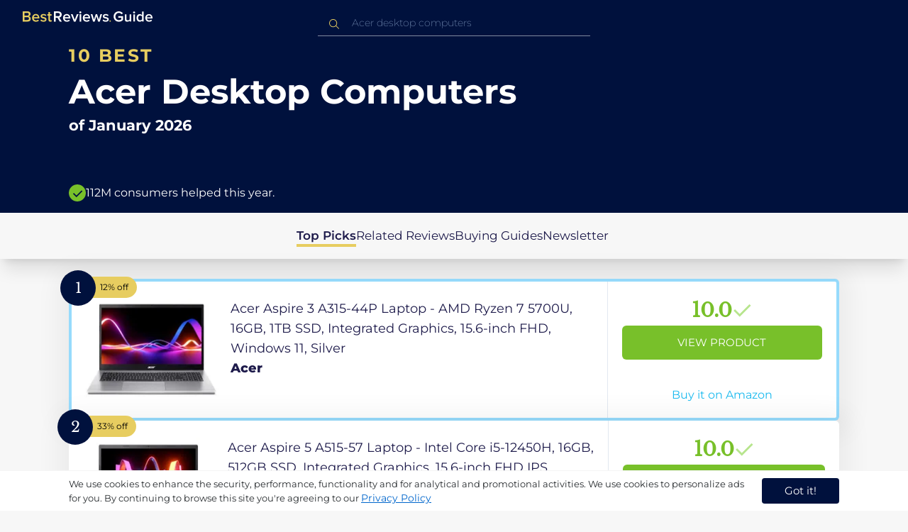

--- FILE ---
content_type: text/html
request_url: https://uk.bestreviews.guide/acer-desktop-computers
body_size: 22483
content:
<!DOCTYPE html><html lang="en"><head><meta charSet="utf-8"/><meta name="viewport" content="width=device-width,initial-scale=1"/><meta name="robots" content="follow, index"/><meta property="og:site_name" content="Best Reviews Guide"/><title>10 Best Acer Desktop Computers 2026 in the UK | There&#x27;s One Clear Winner | BestReviews.guide</title><meta name="description" content="BestReviews.Guide analyzes thousands of articles and customer reviews to find the top-rated products at today&#x27;s lowest prices. Best products, best offers."/><meta name="viewport" content="width=device-width,initial-scale=1"/><meta name="robots" content="follow, index"/><meta name="charset" content="utf-8"/><meta property="og:url" content="https://uk.bestreviews.guide/acer-desktop-computers"/><link rel="canonical" href="https://uk.bestreviews.guide/acer-desktop-computers"/><link rel="alternate" hrefLang="en-US" href="https://www.bestreviews.guide/acer-desktop-computers"/><link rel="alternate" hrefLang="en-GB" href="https://uk.bestreviews.guide/acer-desktop-computers"/><link rel="alternate" hrefLang="en-IN" href="https://in.bestreviews.guide/acer-desktop-computers"/><link rel="alternate" hrefLang="en-CA" href="https://ca.bestreviews.guide/acer-desktop-computers"/><link rel="alternate" hrefLang="en-AU" href="https://au.bestreviews.guide/acer-desktop-computers"/><meta property="og:locale" content="uk"/><meta property="og:site_name" content="Best Reviews Guide"/><meta property="og:image:width" content="1024"/><meta property="og:image:height" content="1024"/><meta property="og:image" content="https://images-proxy.bestreviews.guide/tYBQJstUX3ZJ0ndiDjRzzeSwxPg=/0x150/https://m.media-amazon.com/images/I/31qhCNeW-+L._SL500_.jpg"/><meta property="og:image:alt" content="Best Reviews Guide Image"/><meta property="og:title" content="10 Best Acer Desktop Computers 2026 in the UK | There&#x27;s One Clear Winner | BestReviews.guide"/><meta property="og:description" content="BestReviews.Guide analyzes thousands of articles and customer reviews to find the top-rated products at today&#x27;s lowest prices. Best products, best offers."/><meta property="og:type" content="website"/><link rel="stylesheet" href="/build/root-BOn8Mf1R.css"/><link rel="preload" as="style" href="/build/tailwind-CLrVLgyR.css"/><link rel="stylesheet" href="/build/tailwind-CLrVLgyR.css"/><link rel="preconnect" href="https://m.media-amazon.com"/><link rel="preconnect" href="https://res.cloudinary.com"/><script id="consent-init">
          window.__analyticsConsent = { allowed: true };
          window.__cookieConsentVariation = 'got-it';
          window.__gaMeasurementId = 'G-14N6P0KZFE';
          window.__googleAdsKey = 'AW-978239894';
          window.__pageLoadId = '9338354609';
          

          window.dataLayer = window.dataLayer || [];
          function gtag(){window.dataLayer.push(arguments);}
          window.gtag = gtag;

          gtag('consent', 'default', {
            'analytics_storage': 'granted',
            'ad_storage': 'granted',
            'ad_user_data': 'granted',
            'ad_personalization': 'granted',
            'wait_for_update': 500
          });

          window.enableAllAnalytics = function() {
            if (window.__analyticsConsent.allowed) return;
            
            window.__analyticsConsent.allowed = true;
            document.cookie = 'consent=granted; path=/; max-age=31536000; SameSite=Lax';

            gtag('consent', 'update', {
              'analytics_storage': 'granted',
              'ad_storage': 'granted',
              'ad_user_data': 'granted',
              'ad_personalization': 'granted'
            });

            var measurementId = window.__gaMeasurementId;
            var googleAdsKey = window.__googleAdsKey;
            var pageLoadId = window.__pageLoadId;

            if (measurementId && googleAdsKey && pageLoadId) {
              window['ga-disable-' + measurementId] = false;
              
              gtag('config', googleAdsKey, { send_page_view: false });
              gtag('config', measurementId, {
                page_load_id: pageLoadId,
                stack: 'brg-old-ui-remix',
                send_page_view: false
              });
              gtag('event', 'page_view');
              gtag('event', 'nonceReady');
            }

            if (typeof fbq !== 'undefined') {
              fbq('consent', 'grant');
            }

            if (window.__pendingUserData) {
              var data = window.__pendingUserData;
              if (data.userId) {
                document.cookie = 'user_id=' + data.userId + '; path=/; max-age=31536000; SameSite=Lax';
              }
              if (data.sessionId) {
                document.cookie = 'session_id=' + data.sessionId + '; path=/; SameSite=Lax';
              }
              if (data.pageLoadId) {
                document.cookie = 'page_id=' + data.pageLoadId + '; path=/; SameSite=Lax';
              }
              if (data.pendingCookies) {
                Object.keys(data.pendingCookies).forEach(function(key) {
                  var value = data.pendingCookies[key];
                  if (value) {
                    document.cookie = key + '=' + value + '; path=/; SameSite=Lax';
                  }
                });
              }
            }

            window.dispatchEvent(new CustomEvent('consent-granted'));
          };

          window.disableAllAnalytics = function() {
            window.__analyticsConsent.allowed = false;
            document.cookie = 'consent=denied; path=/; max-age=31536000; SameSite=Lax';

            gtag('consent', 'update', {
              'analytics_storage': 'denied',
              'ad_storage': 'denied',
              'ad_user_data': 'denied',
              'ad_personalization': 'denied'
            });

            var measurementId = window.__gaMeasurementId;
            if (measurementId) {
              window['ga-disable-' + measurementId] = true;
            }

            if (typeof fbq !== 'undefined') {
              fbq('consent', 'revoke');
            }

            window.dispatchEvent(new CustomEvent('consent-denied'));
          };

          window.storeConsentGranted = function() {
            document.cookie = 'consent=granted; path=/; max-age=31536000; SameSite=Lax';
          };
        </script><script id="gtag-config" nonce="">
            window.gtag('js', new Date());
            window.gtag('config', 'AW-978239894', { send_page_view: false });
            window.gtag('config', 'G-14N6P0KZFE', {
              page_load_id: '9338354609',
              stack: 'brg-old-ui-remix',
              send_page_view: false
            });
            window.gtag('event', 'page_view');
            window.gtag('event', 'nonceReady');
          </script><script id="gtag-js" async="" src="https://www.googletagmanager.com/gtag/js?id=G-14N6P0KZFE"></script><script id="fcb-pixel" async="">
          setTimeout(function() {
            !(function (f, b, e, v, n, t, s) {
              if (f.fbq) return;
              n = f.fbq = function () {
                n.callMethod ? n.callMethod.apply(n, arguments) : n.queue.push(arguments);
              };
              if (!f._fbq) f._fbq = n;
              n.push = n;
              n.loaded = !0;
              n.version = "2.0";
              n.queue = [];
              t = b.createElement(e);
              t.async = !0;
              t.src = v;
              s = b.getElementsByTagName(e)[0];
              s.parentNode.insertBefore(t, s);
            })(
              window,
              document,
              "script",
              "https://connect.facebook.net/en_US/fbevents.js"
            );
            
            fbq("init", "545343492657079");
            fbq("track", "PageView");
          }, 1000);
        </script></head><body class="overflow-x-hidden bg-[#f7f7f7]"><main class="flex h-screen flex-col"><div class="fixed bottom-0 z-40 flex h-fit w-full justify-center border-t border-t-neutral-100 bg-white shadow-sm mobile:relative"><div class="content-container flex flex-row items-center self-center py-2 text-[15px] leading-7 text-indigo-950 mobile:text-[11px] mobile:leading-5 [&amp;&gt;span&gt;a]:text-sm [&amp;&gt;span&gt;a]:underline mobile:[&amp;&gt;span&gt;a]:text-[13px]"><span id="cookie-consent-description" class="text-[13px] font-normal leading-[20px] text-[#282C2F] [&amp;&gt;a]:text-[#0066CC] [&amp;&gt;a]:underline [&amp;&gt;a]:underline-offset-2 [&amp;&gt;a]:transition-colors hover:[&amp;&gt;a]:text-[#004499]">We use cookies to enhance the security, performance, functionality and for analytical and promotional activities. We use cookies to personalize ads for you. By continuing to browse this site you're agreeing to our <a href="/privacy-policy">Privacy Policy</a></span><div class="ml-5 flex shrink-0 gap-2 tablet:flex-col mobile:ml-0 mobile:mt-2"><button class="rounded-[4px] bg-indigo-1000 px-8 py-1 text-[15px] text-white mobile:px-4 mobile:py-2 mobile:text-[11px]" aria-label="accept cookies">Got it!</button></div></div></div><div class="relative flex h-16 flex-col bg-indigo-1000 text-white" data-testid="app-bar"><div class="flex h-16 w-full items-center px-6 py-2"><a data-testid="icon-home-link" class="z-40 cursor-pointer" aria-label="go home page" href="/"><svg width="183" height="15" viewBox="0 0 183 15" fill="none" xmlns="http://www.w3.org/2000/svg" class="absolute left-8 top-4 shrink-0 cursor-pointer tablet:left-4 [&amp;&gt;.highlight]:hover:fill-[#ADDEFF]"><path class="highlight" d="M7.21897 14.3799H0V0H7.0255C9.66022 0 11.0945 1.63823 11.0945 3.66515C11.0945 5.45327 9.93949 6.68301 8.61079 6.96336C10.1528 7.201 11.3746 8.7309 11.3746 10.4775C11.3734 12.7199 9.9168 14.3799 7.21897 14.3799ZM6.53255 5.9266C7.06925 5.96863 7.59865 5.78764 7.9816 5.4312C8.36455 5.07476 8.56277 4.57851 8.52416 4.07287C8.55492 3.56919 8.35418 3.07737 7.97307 2.72265C7.59196 2.36792 7.06725 2.18451 6.53255 2.21913H2.50684V5.9266H6.53255ZM6.63939 12.1572C7.98913 12.1572 8.80219 11.4028 8.80219 10.1521C8.83053 9.6071 8.61062 9.07662 8.19765 8.69375C7.78468 8.31088 7.21785 8.11196 6.63939 8.1469H2.50684V12.1569H6.63898L6.63939 12.1572ZM18.6336 14.6365C15.5068 14.6365 13.2153 12.4597 13.2153 9.16152C13.2153 6.14366 15.4016 3.70709 18.4628 3.70709C21.5686 3.70709 23.5392 6.07804 23.5392 9.35528V9.91676H15.5711C15.7423 11.47 16.8994 12.7836 18.8481 12.7836C19.9581 12.7789 21.0208 12.36 21.8029 11.6187L22.8313 13.1066C21.7031 14.1208 20.1932 14.6718 18.6336 14.6385V14.6365ZM21.3752 8.29833C21.3108 7.06976 20.4755 5.56083 18.4414 5.56083C16.5352 5.56083 15.6363 7.04801 15.5501 8.29833H21.3752ZM29.3218 14.6365C27.6679 14.6847 26.0652 14.0926 24.8877 12.9983L25.9161 11.3818C26.8406 12.2659 28.0901 12.7825 29.4072 12.8251C30.7557 12.8251 31.4623 12.2644 31.4623 11.4455C31.4623 9.39761 25.2086 10.863 25.2086 6.85386C25.2086 5.14923 26.6661 3.70864 29.2785 3.70864C30.7621 3.67979 32.199 4.19739 33.2832 5.15117L32.341 6.74863C31.5562 5.93999 30.442 5.4851 29.2785 5.49831C28.1012 5.49831 27.3723 6.05785 27.3723 6.79173C27.3723 8.62373 33.626 7.2441 33.626 11.3841C33.6243 13.2379 32.1054 14.6385 29.3214 14.6385L29.3218 14.6365ZM39.0014 14.6365C37.2462 14.6365 36.3465 13.6883 36.3465 11.9417V5.9266H34.6325V3.96531H36.3469V1.12024H38.5951V3.96725H40.6944V5.9266H38.5951V11.3818C38.5951 12.0924 38.9383 12.6314 39.5802 12.6314C39.9512 12.6345 40.3073 12.4942 40.5653 12.2431L41.1015 13.9667C40.5219 14.4398 39.768 14.6797 39.0022 14.6346L39.0014 14.6365Z" fill="#E7CD60"></path><path d="M55.12 14.3787H52.2041L49.05 9.05195H46.543V14.3787H44.0359V0.108081H50.3169C53.1475 0.108081 55.0124 1.92675 55.0124 4.58001C55.0124 7.10324 53.3396 8.49529 51.6036 8.77245L55.1192 14.3771L55.12 14.3787ZM49.9938 6.84781C50.6437 6.88778 51.2807 6.66132 51.7466 6.22466C52.2126 5.788 52.4638 5.18212 52.4378 4.5575C52.4378 3.18797 51.4087 2.31066 49.9938 2.31066H46.5426V6.84704L49.9938 6.84781ZM62.2587 14.6349C59.1285 14.6349 56.8345 12.4746 56.8345 9.20024C56.8345 6.20614 59.0217 3.78811 62.0868 3.78811C65.1956 3.78811 67.1685 6.14131 67.1685 9.39278V9.95022H59.1919C59.3064 11.5931 60.7584 12.8524 62.4726 12.7953C63.5773 12.7922 64.6378 12.3779 65.4309 11.6396L66.46 13.1147C65.3179 14.1254 63.8116 14.6709 62.2587 14.636V14.6349ZM65.0019 8.34622C64.9376 7.12692 64.1022 5.6289 62.0662 5.6289C60.1572 5.6289 59.2566 7.10402 59.1717 8.34622H65.0019ZM74.5449 14.3794H72.1228L67.8984 4.04626H70.3217L73.3444 11.7918L76.3682 4.04626H78.7689L74.5449 14.3794ZM81.3185 2.78231C80.7275 2.80433 80.1819 2.47953 79.9397 1.96158C79.6976 1.44364 79.8074 0.836402 80.2173 0.427157C80.6272 0.0179109 81.2549 -0.111285 81.8035 0.100693C82.3521 0.312671 82.7116 0.823317 82.7119 1.39104C82.7198 1.75307 82.5773 2.10323 82.3159 2.36425C82.0545 2.62527 81.6956 2.77569 81.3185 2.78231ZM82.4333 14.3775H80.1818V4.04548H82.4333V14.3775ZM90.1515 14.6349C87.02 14.6349 84.7261 12.4746 84.7261 9.20024C84.7261 6.20614 86.9133 3.78811 89.9784 3.78811C93.0871 3.78811 95.06 6.14131 95.06 9.39278V9.95022H87.0843C87.1996 11.5931 88.6516 12.852 90.3658 12.7953C91.4705 12.7922 92.531 12.3779 93.3241 11.6396L94.3532 13.1147C93.2095 14.1252 91.7017 14.6697 90.1478 14.6333L90.1515 14.6349ZM92.8947 8.34622C92.8304 7.12692 91.9941 5.6289 89.9578 5.6289C88.0487 5.6289 87.1482 7.10402 87.0633 8.34622H92.8943H92.8947ZM108.696 14.3794H106.337L103.915 6.80977L101.514 14.3822H99.1547L95.9395 4.04897H98.2768L100.464 11.5589L102.931 4.04897H104.923L107.369 11.5589L109.556 4.04897H111.914L108.698 14.3822L108.696 14.3794ZM117.036 14.6368C115.389 14.6885 113.79 14.1022 112.598 13.0099L113.627 11.4059C114.563 12.2888 115.811 12.8009 117.122 12.8399C118.473 12.8399 119.18 12.2832 119.18 11.4704C119.18 9.43703 112.919 10.892 112.919 6.91303C112.919 5.22247 114.378 3.78966 116.993 3.78966C118.471 3.75812 119.906 4.27094 121.002 5.22286L120.059 6.80705C119.263 5.99976 118.151 5.5493 116.993 5.56485C115.814 5.56485 115.085 6.12151 115.085 6.84898C115.085 8.66764 121.346 7.29811 121.346 11.4063C121.346 13.2459 119.823 14.636 117.035 14.636L117.036 14.6368Z" fill="white"></path><path class="highlight" d="M123.304 14.64C122.764 14.6274 122.331 14.1928 122.325 13.6575C122.325 13.122 122.763 12.688 123.304 12.688C123.844 12.688 124.282 13.122 124.282 13.6575C124.277 14.1928 123.844 14.6274 123.304 14.64Z" fill="#E7CD60"></path><path d="M135.618 14.6399C131.504 14.6399 128.198 11.7372 128.198 7.30972C128.198 2.86129 131.504 0.00141843 135.618 0.00141843C137.919 -0.0453017 140.077 1.06487 141.3 2.92497L139.285 4.08989C138.459 2.92749 137.09 2.22343 135.618 2.20428C132.819 2.20428 130.741 4.32248 130.741 7.30972C130.741 10.255 132.817 12.4163 135.618 12.4163C136.862 12.4091 138.058 11.9553 138.967 11.145V8.96196H134.727V6.78007H141.427V12.0552C139.994 13.703 137.862 14.6514 135.618 14.6399ZM153.086 14.3645H150.86V13.0085C149.959 14.0167 148.645 14.6039 147.257 14.6188C145.051 14.6188 143.948 13.4539 143.948 11.3772V4.13144H146.174V10.5509C146.174 12.1402 146.98 12.6478 148.253 12.6478C149.292 12.6133 150.255 12.1199 150.86 11.3128V4.13221H153.085V14.3641L153.086 14.3645ZM157.093 2.88187C156.504 2.90805 155.957 2.58935 155.712 2.07697C155.467 1.56459 155.573 0.961618 155.981 0.554122C156.388 0.146626 157.015 0.0165933 157.563 0.225715C158.111 0.434837 158.47 0.941036 158.471 1.50416C158.48 1.86132 158.34 2.20735 158.082 2.46585C157.823 2.72434 157.467 2.87403 157.093 2.88187H157.093ZM158.195 14.3645H155.97V4.13144H158.195V14.3645ZM170.512 14.3645H168.287V12.9666C167.536 13.992 166.311 14.6075 165 14.6188C162.393 14.6188 160.464 12.6276 160.464 9.23882C160.464 5.93356 162.371 3.8802 165.001 3.8802C166.321 3.87726 167.554 4.50534 168.286 5.55302V0.233625H170.512V14.3641L170.512 14.3645ZM165.658 12.6485C166.715 12.621 167.694 12.1083 168.287 11.2716V7.22507C167.695 6.3881 166.716 5.87529 165.658 5.84813C163.877 5.84813 162.753 7.26661 162.753 9.23804C162.753 11.2289 163.876 12.6485 165.657 12.6485H165.658ZM178.145 14.6188C175.051 14.6188 172.782 12.4785 172.782 9.23804C172.782 6.27178 174.944 3.87943 177.975 3.87943C181.05 3.87943 183 6.20926 183 9.43219V9.98281H175.113C175.219 11.6034 176.655 12.8509 178.356 12.8C179.451 12.7966 180.501 12.3861 181.283 11.6556L182.301 13.1168C181.174 14.1165 179.683 14.6567 178.145 14.6219L178.145 14.6188ZM180.858 8.38998C180.795 7.18235 179.968 5.70019 177.953 5.70019C176.067 5.70019 175.177 7.16138 175.093 8.38998H180.858Z" fill="white"></path></svg></a><div class="mx-auto w-full max-w-96 text-white tablet:max-w-full"><form method="get" action="/" id="search-form"><div class="relative tablet:hidden"><div class="fixed top-0 z-0 hidden w-full bg-white tablet:block tablet:h-screen"></div><button class="ml-1 hidden shrink-0 tablet:block" aria-label="Close search"><svg xmlns="http://www.w3.org/2000/svg" width="24" height="24" viewBox="0 0 24 24" class="h-6 w-6 rotate-180 scale-y-[85%]"><path fill="black" fill-rule="evenodd" d="M12 4l-1.41 1.41L16.17 11H4v2h12.17l-5.58 5.59L12 20l8-8z"></path></svg></button><input data-testid="search-input" class="w-full border-b-[1px] border-b-white/50 bg-inherit py-1.5 pl-12 pr-8 text-sm/6 font-extralight caret-white placeholder:font-extralight placeholder:text-blue-200/70 focus:outline-none tablet:mx-2 tablet:my-auto tablet:border tablet:border-zinc-200 tablet:py-1 tablet:pl-3 tablet:pr-8 tablet:z-10 tablet:text-base tablet:font-extralight tablet:text-black tablet:caret-black tablet:placeholder:text-base tablet:placeholder:text-neutral-400" placeholder="Acer desktop computers" id="search-input" role="combobox" type="text" aria-expanded="false" aria-autocomplete="list" data-headlessui-state="" value=""/><div class="group absolute inset-y-0 left-0 flex items-center px-2.5 tablet:hidden"><svg width="23" height="23" viewBox="0 0 23 23" fill="none" xmlns="http://www.w3.org/2000/svg"><path fill-rule="evenodd" clip-rule="evenodd" d="M15.6148 7.64964C17.6555 9.69032 17.8028 12.9074 16.0569 15.1179L19.8625 18.9238C20.0458 19.1071 20.0458 19.4043 19.8625 19.5876C19.6792 19.7709 19.3821 19.7709 19.1988 19.5876L15.4158 15.8045C13.2052 17.8124 9.78398 17.7491 7.64964 15.6148C5.45012 13.4153 5.45012 9.84915 7.64964 7.64964C9.84915 5.45012 13.4153 5.45012 15.6148 7.64964ZM8.3134 8.3134C6.48047 10.1463 6.48047 13.1181 8.3134 14.951C10.1463 16.784 13.1181 16.784 14.951 14.951C16.784 13.1181 16.784 10.1463 14.951 8.3134C13.1181 6.48047 10.1463 6.48047 8.3134 8.3134Z" fill="#E7CD60"></path></svg></div><div class="group absolute inset-y-0 right-2 z-10 hidden items-center px-2.5 mobile:flex"><svg width="21" height="21" viewBox="0 0 21 21" fill="none" xmlns="http://www.w3.org/2000/svg" class="h-[18px] w-[18px]"><path fill-rule="evenodd" clip-rule="evenodd" d="M14.4222 2.47445C17.4832 5.53548 17.7042 10.361 15.0853 13.6769L20.7938 19.3857C21.0687 19.6607 21.0687 20.1064 20.7938 20.3814C20.5189 20.6563 20.0731 20.6563 19.7982 20.3814L14.1236 14.7067C10.8077 17.7186 5.67597 17.6237 2.47445 14.4222C-0.824818 11.1229 -0.824818 5.77373 2.47445 2.47445C5.77373 -0.824818 11.1229 -0.824818 14.4222 2.47445ZM3.4701 3.4701C0.720704 6.21949 0.720704 10.6771 3.4701 13.4265C6.21949 16.1759 10.6771 16.1759 13.4265 13.4265C16.1759 10.6771 16.1759 6.21949 13.4265 3.4701C10.6771 0.720704 6.21949 0.720704 3.4701 3.4701Z" fill="#3f3f3f"></path></svg></div><div class="z-10 mt-14 hidden w-full tablet:absolute tablet:block tablet:border-b-[1px] tablet:border-b-neutral-200"></div></div><button class="hidden tablet:ml-auto tablet:flex" aria-label="Open search" data-testid="search-icon-mobile"><svg width="21" height="21" viewBox="0 0 21 21" fill="none" xmlns="http://www.w3.org/2000/svg"><path fill-rule="evenodd" clip-rule="evenodd" d="M14.4222 2.47445C17.4832 5.53548 17.7042 10.361 15.0853 13.6769L20.7938 19.3857C21.0687 19.6607 21.0687 20.1064 20.7938 20.3814C20.5189 20.6563 20.0731 20.6563 19.7982 20.3814L14.1236 14.7067C10.8077 17.7186 5.67597 17.6237 2.47445 14.4222C-0.824818 11.1229 -0.824818 5.77373 2.47445 2.47445C5.77373 -0.824818 11.1229 -0.824818 14.4222 2.47445ZM3.4701 3.4701C0.720704 6.21949 0.720704 10.6771 3.4701 13.4265C6.21949 16.1759 10.6771 16.1759 13.4265 13.4265C16.1759 10.6771 16.1759 6.21949 13.4265 3.4701C10.6771 0.720704 6.21949 0.720704 3.4701 3.4701Z" fill="white"></path></svg></button></form></div></div></div><div class="w-full"><div class="-mt-1 bg-indigo-1000 text-white" data-testid="products-page-header"><div class="flex h-60 flex-col xl-desktop:mx-52 mobile:h-52"><div class="content-container flex h-full flex-col self-center pb-4"><h1 class="flex flex-col" data-testid="products-page-title"><span class="text-[25px] font-bold uppercase tracking-widest text-yellow-250 mobile:text-[20px]">10 best</span><span class="text-5xl font-bold capitalize desktop:mt-2 mobile:text-2xl">Acer Desktop Computers</span><span class="mt-2 text-[21px] font-bold mobile:text-lg">of <!-- -->January 2026</span></h1><div class="mt-auto flex items-center gap-2" data-testid="products-page-subtitle"><svg class="h-6 w-6 mobile:h-5 mobile:w-5" width="28" height="28" viewBox="0 0 28 28" fill="none" xmlns="http://www.w3.org/2000/svg"><path fill-rule="evenodd" clip-rule="evenodd" d="M14 0C21.732 0 28 6.26801 28 14C28 21.732 21.732 28 14 28C6.26801 28 0 21.732 0 14C0 6.26801 6.26801 0 14 0ZM21.0711 9.75736L12.5851 18.2419L8.34315 14L6.92893 15.4142L12.5858 21.0711L14 19.6569L22.4853 11.1716L21.0711 9.75736Z" fill="#78C02A"></path></svg><p class="text-[16px] font-normal mobile:text-sm">112M consumers helped this year.</p></div></div></div></div><nav class="absolute z-10 hidden h-full w-60 xl-desktop:block desktop-only:relative desktop-only:flex desktop-only:h-min desktop-only:w-full desktop-only:justify-center desktop-only:py-5 desktop-only:shadow-xl"><ul class="flex flex-col gap-5 desktop-only:content-container xl-desktop:ml-7 xl-desktop:mt-12 xl-desktop:h-full desktop-only:flex desktop-only:flex-row desktop-only:justify-center"><li><a href="#products" class="-ml-1 font-semibold xl-desktop:border-l-[6px] xl-desktop:border-l-yellow-250 desktop-only:border-b-4 desktop-only:border-b-yellow-250 desktop-only:pb-0.5 text-[17px] text-indigo-950 xl-desktop:pl-4">Top Picks</a></li><li><a href="#relatedLists" class="text-[17px] text-indigo-950 xl-desktop:pl-4">Related Reviews</a></li><li><a href="#buyingGuide" class="text-[17px] text-indigo-950 xl-desktop:pl-4">Buying Guides</a></li><li><a href="#newsletter" class="text-[17px] text-indigo-950 xl-desktop:pl-4">Newsletter</a></li></ul></nav><div class="relative flex flex-col gap-7 py-7 mobile:gap-5"><div class="flex w-full justify-center self-center xl-desktop:mx-52"><div class="content-container flex flex-col gap-7 self-center xl-desktop:mx-52 mobile:gap-5" id="products" data-testid="category-products-list"><script type="application/ld+json">{"@context":"https://schema.org/","@type":"Product","name":"Acer Aspire 3 A315-44P Laptop - AMD Ryzen 7 5700U, 16GB, 1TB SSD, Integrated Graphics, 15.6-inch FHD, Windows 11, Silver","image":["https://images-proxy.bestreviews.guide/zGGCyMWTLqDa9pJJE3NS9lc23VQ=/0x150/https://m.media-amazon.com/images/I/41a96kXzQrL._SL500_.jpg"],"description":"Acer Aspire 3 A315-44P Laptop - AMD Ryzen 7 5700U, 16GB, 1TB SSD, Integrated Graphics, 15.6-inch FHD, Windows 11, Silver","brand":{"@type":"Brand","name":"Acer"},"offers":{"@type":"Offer","url":"https://UK.bestreviews.guide/redirect?url=aHR0cHM6Ly93d3cuYW1hem9uLmNvLnVrL2RwL0IwQ1RDWUpDNlI_dGFnPWJlc2RlYXRvZDAwLTIxJmxpbmtDb2RlPW9zaSZ0aD0xJnBzYz0x&clickId=391228135&source=amazon&productId=B0CTCYJC6R&slug=acer-desktop-computers&product_data=eyJwcmljZSI6NTcxLCJicm93c2VOb2RlSWQiOiIzMDExNzc1NDAzMSIsInBvc2l0aW9uIjoxLCJkaXNjb3VudCI6MTIsInNhbGVzUmFuayI6MzF9","priceCurrency":"GBP","price":571,"priceValidUntil":"2026-02-01","itemCondition":"https://schema.org/NewCondition","availability":"https://schema.org/InStock","seller":{"@type":"Organization","name":"Acer"}}}</script><a class="relative min-h-50 w-full rounded-md bg-white shadow-[0px_3px_35px_15px_rgba(0,0,0,0.05)] transition-shadow duration-500 ease-in-out hover:shadow-[0px_3px_19px_6px_rgba(209,209,209,1)] mobile:px-6 mobile:hover:shadow-[0px_3px_35px_15px_rgba(0,0,0,0.05)] mobile:min-h-84 mobile:pb-2 desktop:border-4 desktop:border-sky-300/80" href="/redirect?url=aHR0cHM6Ly93d3cuYW1hem9uLmNvLnVrL2RwL0IwQ1RDWUpDNlI_dGFnPWJlc2RlYXRvZDAwLTIxJmxpbmtDb2RlPW9zaSZ0aD0xJnBzYz0x&amp;clickId=391228135&amp;source=amazon&amp;productId=B0CTCYJC6R&amp;slug=acer-desktop-computers&amp;product_data=eyJwcmljZSI6NTcxLCJicm93c2VOb2RlSWQiOiIzMDExNzc1NDAzMSIsInBvc2l0aW9uIjoxLCJkaXNjb3VudCI6MTIsInNhbGVzUmFuayI6MzF9" aria-label="View Product" target="_blank" rel="noreferrer" data-testid="category-product-card-1"><div class="placement-badge absolute -left-4 -top-4 z-10 mobile:left-5 mobile:top-5" data-testid="placement-badge-1"><div class="absolute left-10 top-[9px] flex h-[30px] min-w-max items-center rounded-r-2xl pl-4 pr-3 mobile:left-7 mobile:top-[7px] mobile:h-[25px] mobile:!pr-2 bg-yellow-250"><p class="text-xs text-black">12% off</p></div><div class="relative flex h-[50px] w-[50px] items-center justify-center rounded-full bg-indigo-1000 mobile:h-[40px] mobile:w-[40px]"><p class="font-serif text-[21px] font-normal text-white">1</p></div></div><div class="flex h-full w-full flex-row mobile:flex-col mobile:justify-between"><div class="flex w-56 shrink-0 items-center justify-center mobile:hidden"><img src="https://images-proxy.bestreviews.guide/zGGCyMWTLqDa9pJJE3NS9lc23VQ=/0x150/https://m.media-amazon.com/images/I/41a96kXzQrL._SL500_.jpg" alt="Acer Aspire 3 A315-44P Laptop - AMD Ryzen 7 5700U, 16GB, 1TB SSD, Integrated Graphics, 15.6-inch FHD, Windows 11, Silver" class="h-48 w-48 object-scale-down" loading="eager"/></div><div class="relative flex flex-col gap-2 py-6 pr-2 mobile:mb-3 mobile:flex-col-reverse mobile:py-0" data-testid="category-card-content-1"><div class="product-name group line-clamp-3 text-lg leading-7 text-indigo-950 transition-colors duration-700 ease-in-out hover:text-sky-600 tablet:line-clamp-2 mobile:hover:text-black">Acer Aspire 3 A315-44P Laptop - AMD Ryzen 7 5700U, 16GB, 1TB SSD, Integrated Graphics, 15.6-inch FHD, Windows 11, Silver<div class="invisible absolute bottom-full z-50 w-max max-w-[500px] rounded-md border border-neutral-600 bg-[#edf6fd] p-2 text-sm text-black opacity-0 transition-opacity delay-300 duration-700 ease-in-out group-hover:visible group-hover:opacity-100 mobile:hidden"><div class="absolute left-1/2 top-full -z-50 h-5 w-5 border-b border-r border-b-neutral-600 border-r-neutral-600 bg-[#edf6fd] -translate-x-1/2 -translate-y-[9px] rotate-45"></div><p class="m-1 text-[16px] leading-[22px] text-[#07133d]">Acer Aspire 3 A315-44P Laptop - AMD Ryzen 7 5700U, 16GB, 1TB SSD, Integrated Graphics, 15.6-inch FHD, Windows 11, Silver</p></div></div><div class="flex flex-row items-center gap-3 mobile:justify-between"><p class="product-brand line-clamp-1 text-lg font-extrabold text-indigo-950 transition-colors duration-700 ease-in-out hover:text-sky-600 mobile:hover:text-black">Acer</p></div><div class="w-fit cursor-pointer mobile:mt-3 mobile:flex mobile:w-full mobile:flex-row mobile:items-end mobile:justify-between"><div class="hidden w-40 shrink-0 items-center justify-center mobile:ml-auto mobile:flex"><img src="https://images-proxy.bestreviews.guide/zGGCyMWTLqDa9pJJE3NS9lc23VQ=/0x150/https://m.media-amazon.com/images/I/41a96kXzQrL._SL500_.jpg" alt="Acer Aspire 3 A315-44P Laptop - AMD Ryzen 7 5700U, 16GB, 1TB SSD, Integrated Graphics, 15.6-inch FHD, Windows 11, Silver" class="product-image h-48 w-48 object-scale-down mobile:h-32 mobile:w-32" loading="eager"/></div></div></div><div class="ml-auto flex min-w-[30%] flex-col items-center border-l border-l-slate-200 px-5 align-middle xs-mobile:gap-1 tablet:min-w-[25%] tablet:px-2 mobile:ml-0 mobile:flex-row mobile:justify-between mobile:border-none mobile:px-0 gap-3 py-5 mobile:py-3"><div class="flex gap-1 mobile:mt-2 mobile:self-start" data-testid="product-score-1"><p class="font-serif text-2.5xl font-bold text-primary">10.0</p><p class="mt-2.5 hidden text-[15px] font-semibold text-black mobile:block">Score</p><svg width="28" height="29" viewBox="0 0 28 29" fill="none" xmlns="http://www.w3.org/2000/svg" class="mt-1.5 shrink-0 mobile:hidden"><path fill-rule="evenodd" clip-rule="evenodd" d="M26.4623 7.87875L12.7599 21.5801L12.7934 21.6145L10.7986 23.6093L2.1543 14.965L4.14914 12.9701L10.7651 19.5853L24.4675 5.88391L26.4623 7.87875Z" fill="#B7E58D"></path></svg></div><div class="flex h-full w-full flex-col items-center mobile:pl-6 xs-mobile:pl-0 mobile:gap-3"><div class="flex h-12 w-full items-center justify-center rounded-md bg-primary text-[15px] uppercase text-white transition-colors duration-700 ease-in-out hover:bg-[#92e879] tablet:h-10 tablet:w-fit tablet:px-2 tablet:text-[13px] mobile:w-full mobile:bg-yellow-250 mobile:px-0 mobile:text-[15px] mobile:text-black mobile:hover:bg-yellow-250 xs-mobile:text-[14px]" data-testid="product-cta-1">View Product</div><div class="text-sky-450 mobile:text-xs mobile:underline mobile:decoration-black mt-auto" data-testid="product-cta-link-1">Buy it on Amazon</div></div></div></div></a><script type="application/ld+json">{"@context":"https://schema.org/","@type":"Product","name":"Acer Aspire 5 A515-57 Laptop - Intel Core i5-12450H, 16GB, 512GB SSD, Integrated Graphics, 15.6-inch FHD IPS, Windows 11, Iron","image":["https://images-proxy.bestreviews.guide/unEx-bPbLZMSj9uV69eOJ5oFznE=/0x150/https://m.media-amazon.com/images/I/41MKkChJ7cL._SL500_.jpg"],"description":"Acer Aspire 5 A515-57 Laptop - Intel Core i5-12450H, 16GB, 512GB SSD, Integrated Graphics, 15.6-inch FHD IPS, Windows 11, Iron","brand":{"@type":"Brand","name":"Acer"},"offers":{"@type":"Offer","url":"https://UK.bestreviews.guide/redirect?url=aHR0cHM6Ly93d3cuYW1hem9uLmNvLnVrL2RwL0IwQzRGR1cxTlA_dGFnPWJlc2RlYXRvZDAwLTIxJmxpbmtDb2RlPW9zaSZ0aD0xJnBzYz0x&clickId=679297106&source=amazon&productId=B0C4FGW1NP&slug=acer-desktop-computers&product_data=eyJwcmljZSI6NDY5Ljk5LCJicm93c2VOb2RlSWQiOiIzMDExNzc1NDAzMSIsInBvc2l0aW9uIjoyLCJkaXNjb3VudCI6MzMsInNhbGVzUmFuayI6MTh9","priceCurrency":"GBP","price":469.99,"priceValidUntil":"2026-02-01","itemCondition":"https://schema.org/NewCondition","availability":"https://schema.org/InStock","seller":{"@type":"Organization","name":"Acer"}}}</script><a class="relative min-h-50 w-full rounded-md bg-white shadow-[0px_3px_35px_15px_rgba(0,0,0,0.05)] transition-shadow duration-500 ease-in-out hover:shadow-[0px_3px_19px_6px_rgba(209,209,209,1)] mobile:px-6 mobile:hover:shadow-[0px_3px_35px_15px_rgba(0,0,0,0.05)] mobile:min-h-84 mobile:pb-2" href="/redirect?url=aHR0cHM6Ly93d3cuYW1hem9uLmNvLnVrL2RwL0IwQzRGR1cxTlA_dGFnPWJlc2RlYXRvZDAwLTIxJmxpbmtDb2RlPW9zaSZ0aD0xJnBzYz0x&amp;clickId=679297106&amp;source=amazon&amp;productId=B0C4FGW1NP&amp;slug=acer-desktop-computers&amp;product_data=eyJwcmljZSI6NDY5Ljk5LCJicm93c2VOb2RlSWQiOiIzMDExNzc1NDAzMSIsInBvc2l0aW9uIjoyLCJkaXNjb3VudCI6MzMsInNhbGVzUmFuayI6MTh9" aria-label="View Product" target="_blank" rel="noreferrer" data-testid="category-product-card-2"><div class="placement-badge absolute -left-4 -top-4 z-10 mobile:left-5 mobile:top-5" data-testid="placement-badge-2"><div class="absolute left-10 top-[9px] flex h-[30px] min-w-max items-center rounded-r-2xl pl-4 pr-3 mobile:left-7 mobile:top-[7px] mobile:h-[25px] mobile:!pr-2 bg-yellow-250"><p class="text-xs text-black">33% off</p></div><div class="relative flex h-[50px] w-[50px] items-center justify-center rounded-full bg-indigo-1000 mobile:h-[40px] mobile:w-[40px]"><p class="font-serif text-[21px] font-normal text-white">2</p></div></div><div class="flex h-full w-full flex-row mobile:flex-col mobile:justify-between"><div class="flex w-56 shrink-0 items-center justify-center mobile:hidden"><img src="https://images-proxy.bestreviews.guide/unEx-bPbLZMSj9uV69eOJ5oFznE=/0x150/https://m.media-amazon.com/images/I/41MKkChJ7cL._SL500_.jpg" alt="Acer Aspire 5 A515-57 Laptop - Intel Core i5-12450H, 16GB, 512GB SSD, Integrated Graphics, 15.6-inch FHD IPS, Windows 11, Iron" class="h-48 w-48 object-scale-down" loading="eager"/></div><div class="relative flex flex-col gap-2 py-6 pr-2 mobile:mb-3 mobile:flex-col-reverse mobile:py-0" data-testid="category-card-content-2"><div class="product-name group line-clamp-3 text-lg leading-7 text-indigo-950 transition-colors duration-700 ease-in-out hover:text-sky-600 tablet:line-clamp-2 mobile:hover:text-black">Acer Aspire 5 A515-57 Laptop - Intel Core i5-12450H, 16GB, 512GB SSD, Integrated Graphics, 15.6-inch FHD IPS, Windows 11, Iron<div class="invisible absolute bottom-full z-50 w-max max-w-[500px] rounded-md border border-neutral-600 bg-[#edf6fd] p-2 text-sm text-black opacity-0 transition-opacity delay-300 duration-700 ease-in-out group-hover:visible group-hover:opacity-100 mobile:hidden"><div class="absolute left-1/2 top-full -z-50 h-5 w-5 border-b border-r border-b-neutral-600 border-r-neutral-600 bg-[#edf6fd] -translate-x-1/2 -translate-y-[9px] rotate-45"></div><p class="m-1 text-[16px] leading-[22px] text-[#07133d]">Acer Aspire 5 A515-57 Laptop - Intel Core i5-12450H, 16GB, 512GB SSD, Integrated Graphics, 15.6-inch FHD IPS, Windows 11, Iron</p></div></div><div class="flex flex-row items-center gap-3 mobile:justify-between"><p class="product-brand line-clamp-1 text-lg font-extrabold text-indigo-950 transition-colors duration-700 ease-in-out hover:text-sky-600 mobile:hover:text-black">Acer</p></div><div class="w-fit cursor-pointer mobile:mt-3 mobile:flex mobile:w-full mobile:flex-row mobile:items-end mobile:justify-between"><div class="hidden w-40 shrink-0 items-center justify-center mobile:ml-auto mobile:flex"><img src="https://images-proxy.bestreviews.guide/unEx-bPbLZMSj9uV69eOJ5oFznE=/0x150/https://m.media-amazon.com/images/I/41MKkChJ7cL._SL500_.jpg" alt="Acer Aspire 5 A515-57 Laptop - Intel Core i5-12450H, 16GB, 512GB SSD, Integrated Graphics, 15.6-inch FHD IPS, Windows 11, Iron" class="product-image h-48 w-48 object-scale-down mobile:h-32 mobile:w-32" loading="eager"/></div></div></div><div class="ml-auto flex min-w-[30%] flex-col items-center border-l border-l-slate-200 px-5 align-middle xs-mobile:gap-1 tablet:min-w-[25%] tablet:px-2 mobile:ml-0 mobile:flex-row mobile:justify-between mobile:border-none mobile:px-0 gap-3 py-5 mobile:py-3"><div class="flex gap-1 mobile:mt-2 mobile:self-start" data-testid="product-score-2"><p class="font-serif text-2.5xl font-bold text-primary">10.0</p><p class="mt-2.5 hidden text-[15px] font-semibold text-black mobile:block">Score</p><svg width="28" height="29" viewBox="0 0 28 29" fill="none" xmlns="http://www.w3.org/2000/svg" class="mt-1.5 shrink-0 mobile:hidden"><path fill-rule="evenodd" clip-rule="evenodd" d="M26.4623 7.87875L12.7599 21.5801L12.7934 21.6145L10.7986 23.6093L2.1543 14.965L4.14914 12.9701L10.7651 19.5853L24.4675 5.88391L26.4623 7.87875Z" fill="#B7E58D"></path></svg></div><div class="flex h-full w-full flex-col items-center mobile:pl-6 xs-mobile:pl-0 mobile:gap-3"><div class="flex h-12 w-full items-center justify-center rounded-md bg-primary text-[15px] uppercase text-white transition-colors duration-700 ease-in-out hover:bg-[#92e879] tablet:h-10 tablet:w-fit tablet:px-2 tablet:text-[13px] mobile:w-full mobile:bg-yellow-250 mobile:px-0 mobile:text-[15px] mobile:text-black mobile:hover:bg-yellow-250 xs-mobile:text-[14px]" data-testid="product-cta-2">View Product</div><div class="text-sky-450 mobile:text-xs mobile:underline mobile:decoration-black mt-auto" data-testid="product-cta-link-2">Buy it on Amazon</div></div></div></div></a><script type="application/ld+json">{"@context":"https://schema.org/","@type":"Product","name":"ADMI | Gaming PC, Intel 12400F • RTX 4060 Graphics Card • 16GB 3200MHz DDR4 • 1TB SSD • White Mesh RGB Gaming Case • WIFI • Windows 11","image":["https://images-proxy.bestreviews.guide/7RmfSk9AviBZiZpFyEF_t7mo1GE=/0x150/https://m.media-amazon.com/images/I/41J5qnp9kNL._SL500_.jpg"],"description":"ADMI | Gaming PC, Intel 12400F • RTX 4060 Graphics Card • 16GB 3200MHz DDR4 • 1TB SSD • White Mesh RGB Gaming Case • WIFI • Windows 11","brand":{"@type":"Brand","name":"ADMI"},"offers":{"@type":"Offer","url":"https://UK.bestreviews.guide/redirect?url=aHR0cHM6Ly93d3cuYW1hem9uLmNvLnVrL2RwL0IwNzc5OFI0MjU_dGFnPWJlc2RlYXRvZDAwLTIxJmxpbmtDb2RlPW9zaSZ0aD0xJnBzYz0x&clickId=234979624&source=amazon&productId=B07798R425&slug=acer-desktop-computers&product_data=eyJwcmljZSI6Njk5Ljk1LCJicm93c2VOb2RlSWQiOiI0Mjg2NTEwMzEiLCJwb3NpdGlvbiI6MywiZGlzY291bnQiOjQsInNhbGVzUmFuayI6OH0","priceCurrency":"GBP","price":699.95,"priceValidUntil":"2026-02-01","itemCondition":"https://schema.org/NewCondition","availability":"https://schema.org/InStock","seller":{"@type":"Organization","name":"ADMI"}}}</script><a class="relative min-h-50 w-full rounded-md bg-white shadow-[0px_3px_35px_15px_rgba(0,0,0,0.05)] transition-shadow duration-500 ease-in-out hover:shadow-[0px_3px_19px_6px_rgba(209,209,209,1)] mobile:px-6 mobile:hover:shadow-[0px_3px_35px_15px_rgba(0,0,0,0.05)] mobile:min-h-84 mobile:pb-2" href="/redirect?url=aHR0cHM6Ly93d3cuYW1hem9uLmNvLnVrL2RwL0IwNzc5OFI0MjU_dGFnPWJlc2RlYXRvZDAwLTIxJmxpbmtDb2RlPW9zaSZ0aD0xJnBzYz0x&amp;clickId=234979624&amp;source=amazon&amp;productId=B07798R425&amp;slug=acer-desktop-computers&amp;product_data=eyJwcmljZSI6Njk5Ljk1LCJicm93c2VOb2RlSWQiOiI0Mjg2NTEwMzEiLCJwb3NpdGlvbiI6MywiZGlzY291bnQiOjQsInNhbGVzUmFuayI6OH0" aria-label="View Product" target="_blank" rel="noreferrer" data-testid="category-product-card-3"><div class="placement-badge absolute -left-4 -top-4 z-10 mobile:left-5 mobile:top-5" data-testid="placement-badge-3"><div class="absolute left-10 top-[9px] flex h-[30px] min-w-max items-center rounded-r-2xl pl-4 pr-3 mobile:left-7 mobile:top-[7px] mobile:h-[25px] mobile:!pr-2 bg-yellow-250 hidden"><p class="text-xs text-black">undefined% off</p></div><div class="relative flex h-[50px] w-[50px] items-center justify-center rounded-full bg-indigo-1000 mobile:h-[40px] mobile:w-[40px]"><p class="font-serif text-[21px] font-normal text-white">3</p></div></div><div class="flex h-full w-full flex-row mobile:flex-col mobile:justify-between"><div class="flex w-56 shrink-0 items-center justify-center mobile:hidden"><img src="https://images-proxy.bestreviews.guide/7RmfSk9AviBZiZpFyEF_t7mo1GE=/0x150/https://m.media-amazon.com/images/I/41J5qnp9kNL._SL500_.jpg" alt="ADMI | Gaming PC, Intel 12400F • RTX 4060 Graphics Card • 16GB 3200MHz DDR4 • 1TB SSD • White Mesh RGB Gaming Case • WIFI • Windows 11" class="h-48 w-48 object-scale-down" loading="eager"/></div><div class="relative flex flex-col gap-2 py-6 pr-2 mobile:mb-3 mobile:flex-col-reverse mobile:py-0" data-testid="category-card-content-3"><div class="product-name group line-clamp-3 text-lg leading-7 text-indigo-950 transition-colors duration-700 ease-in-out hover:text-sky-600 tablet:line-clamp-2 mobile:hover:text-black">ADMI | Gaming PC, Intel 12400F • RTX 4060 Graphics Card • 16GB 3200MHz DDR4 • 1TB SSD • White Mesh RGB Gaming Case • WIFI • Windows 11<div class="invisible absolute bottom-full z-50 w-max max-w-[500px] rounded-md border border-neutral-600 bg-[#edf6fd] p-2 text-sm text-black opacity-0 transition-opacity delay-300 duration-700 ease-in-out group-hover:visible group-hover:opacity-100 mobile:hidden"><div class="absolute left-1/2 top-full -z-50 h-5 w-5 border-b border-r border-b-neutral-600 border-r-neutral-600 bg-[#edf6fd] -translate-x-1/2 -translate-y-[9px] rotate-45"></div><p class="m-1 text-[16px] leading-[22px] text-[#07133d]">ADMI | Gaming PC, Intel 12400F • RTX 4060 Graphics Card • 16GB 3200MHz DDR4 • 1TB SSD • White Mesh RGB Gaming Case • WIFI • Windows 11</p></div></div><div class="flex flex-row items-center gap-3 mobile:justify-between"><p class="product-brand line-clamp-1 text-lg font-extrabold text-indigo-950 transition-colors duration-700 ease-in-out hover:text-sky-600 mobile:hover:text-black">ADMI</p></div><div class="w-fit cursor-pointer mobile:mt-3 mobile:flex mobile:w-full mobile:flex-row mobile:items-end mobile:justify-between"><div class="hidden w-40 shrink-0 items-center justify-center mobile:ml-auto mobile:flex"><img src="https://images-proxy.bestreviews.guide/7RmfSk9AviBZiZpFyEF_t7mo1GE=/0x150/https://m.media-amazon.com/images/I/41J5qnp9kNL._SL500_.jpg" alt="ADMI | Gaming PC, Intel 12400F • RTX 4060 Graphics Card • 16GB 3200MHz DDR4 • 1TB SSD • White Mesh RGB Gaming Case • WIFI • Windows 11" class="product-image h-48 w-48 object-scale-down mobile:h-32 mobile:w-32" loading="eager"/></div></div></div><div class="ml-auto flex min-w-[30%] flex-col items-center border-l border-l-slate-200 px-5 align-middle xs-mobile:gap-1 tablet:min-w-[25%] tablet:px-2 mobile:ml-0 mobile:flex-row mobile:justify-between mobile:border-none mobile:px-0 gap-3 py-5 mobile:py-3"><div class="flex gap-1 mobile:mt-2 mobile:self-start" data-testid="product-score-3"><p class="font-serif text-2.5xl font-bold text-primary">9.9</p><p class="mt-2.5 hidden text-[15px] font-semibold text-black mobile:block">Score</p><svg width="28" height="29" viewBox="0 0 28 29" fill="none" xmlns="http://www.w3.org/2000/svg" class="mt-1.5 shrink-0 mobile:hidden"><path fill-rule="evenodd" clip-rule="evenodd" d="M26.4623 7.87875L12.7599 21.5801L12.7934 21.6145L10.7986 23.6093L2.1543 14.965L4.14914 12.9701L10.7651 19.5853L24.4675 5.88391L26.4623 7.87875Z" fill="#B7E58D"></path></svg></div><div class="flex h-full w-full flex-col items-center mobile:pl-6 xs-mobile:pl-0 mobile:gap-3"><div class="flex h-12 w-full items-center justify-center rounded-md bg-primary text-[15px] uppercase text-white transition-colors duration-700 ease-in-out hover:bg-[#92e879] tablet:h-10 tablet:w-fit tablet:px-2 tablet:text-[13px] mobile:w-full mobile:bg-yellow-250 mobile:px-0 mobile:text-[15px] mobile:text-black mobile:hover:bg-yellow-250 xs-mobile:text-[14px]" data-testid="product-cta-3">View Product</div><div class="text-sky-450 mobile:text-xs mobile:underline mobile:decoration-black mt-auto" data-testid="product-cta-link-3">Buy it on Amazon</div></div></div></div></a><script type="application/ld+json">{"@context":"https://schema.org/","@type":"Product","name":"CyberPowerPC Luxe Gaming PC - Intel Core i7-12700KF, Nvidia RTX 4070 12GB, 32GB RAM, 1TB NVMe SSD, 650W 80+ PSU, Wi-Fi, Liquid Cooling, Windows 11, Ark RGB","image":["https://images-proxy.bestreviews.guide/Y50CW84vVuz2-3Kr4IwMW132Q3Q=/0x150/https://m.media-amazon.com/images/I/41SfSVFhnlL._SL500_.jpg"],"description":"CyberPowerPC Luxe Gaming PC - Intel Core i7-12700KF, Nvidia RTX 4070 12GB, 32GB RAM, 1TB NVMe SSD, 650W 80+ PSU, Wi-Fi, Liquid Cooling, Windows 11, Ark RGB","brand":{"@type":"Brand","name":"CyberPowerPC"},"offers":{"@type":"Offer","url":"https://UK.bestreviews.guide/redirect?url=aHR0cHM6Ly93d3cuYW1hem9uLmNvLnVrL2RwL0IwNzdWTU1GVlk_dGFnPWJlc2RlYXRvZDAwLTIxJmxpbmtDb2RlPW9zaSZ0aD0xJnBzYz0x&clickId=959336327&source=amazon&productId=B077VMMFVY&slug=acer-desktop-computers&product_data=eyJwcmljZSI6MTI3My4yLCJicm93c2VOb2RlSWQiOiI0Mjg2NTEwMzEiLCJwb3NpdGlvbiI6NCwic2FsZXNSYW5rIjoyNjJ9","priceCurrency":"GBP","price":1273.2,"priceValidUntil":"2026-02-01","itemCondition":"https://schema.org/NewCondition","availability":"https://schema.org/InStock","seller":{"@type":"Organization","name":"CyberPowerPC"}}}</script><a class="relative min-h-50 w-full rounded-md bg-white shadow-[0px_3px_35px_15px_rgba(0,0,0,0.05)] transition-shadow duration-500 ease-in-out hover:shadow-[0px_3px_19px_6px_rgba(209,209,209,1)] mobile:px-6 mobile:hover:shadow-[0px_3px_35px_15px_rgba(0,0,0,0.05)] mobile:min-h-84 mobile:pb-2" href="/redirect?url=aHR0cHM6Ly93d3cuYW1hem9uLmNvLnVrL2RwL0IwNzdWTU1GVlk_dGFnPWJlc2RlYXRvZDAwLTIxJmxpbmtDb2RlPW9zaSZ0aD0xJnBzYz0x&amp;clickId=959336327&amp;source=amazon&amp;productId=B077VMMFVY&amp;slug=acer-desktop-computers&amp;product_data=eyJwcmljZSI6MTI3My4yLCJicm93c2VOb2RlSWQiOiI0Mjg2NTEwMzEiLCJwb3NpdGlvbiI6NCwic2FsZXNSYW5rIjoyNjJ9" aria-label="View Product" target="_blank" rel="noreferrer" data-testid="category-product-card-4"><div class="placement-badge absolute -left-4 -top-4 z-10 mobile:left-5 mobile:top-5" data-testid="placement-badge-4"><div class="absolute left-10 top-[9px] flex h-[30px] min-w-max items-center rounded-r-2xl pl-4 pr-3 mobile:left-7 mobile:top-[7px] mobile:h-[25px] mobile:!pr-2 bg-yellow-250 hidden"><p class="text-xs text-black">null% off</p></div><div class="relative flex h-[50px] w-[50px] items-center justify-center rounded-full bg-indigo-1000 mobile:h-[40px] mobile:w-[40px]"><p class="font-serif text-[21px] font-normal text-white">4</p></div></div><div class="flex h-full w-full flex-row mobile:flex-col mobile:justify-between"><div class="flex w-56 shrink-0 items-center justify-center mobile:hidden"><img src="https://images-proxy.bestreviews.guide/Y50CW84vVuz2-3Kr4IwMW132Q3Q=/0x150/https://m.media-amazon.com/images/I/41SfSVFhnlL._SL500_.jpg" alt="CyberPowerPC Luxe Gaming PC - Intel Core i7-12700KF, Nvidia RTX 4070 12GB, 32GB RAM, 1TB NVMe SSD, 650W 80+ PSU, Wi-Fi, Liquid Cooling, Windows 11, Ark RGB" class="h-48 w-48 object-scale-down" loading="lazy"/></div><div class="relative flex flex-col gap-2 py-6 pr-2 mobile:mb-3 mobile:flex-col-reverse mobile:py-0" data-testid="category-card-content-4"><div class="product-name group line-clamp-3 text-lg leading-7 text-indigo-950 transition-colors duration-700 ease-in-out hover:text-sky-600 tablet:line-clamp-2 mobile:hover:text-black">CyberPowerPC Luxe Gaming PC - Intel Core i7-12700KF, Nvidia RTX 4070 12GB, 32GB RAM, 1TB NVMe SSD, 650W 80+ PSU, Wi-Fi, Liquid Cooling, Windows 11, Ark RGB<div class="invisible absolute bottom-full z-50 w-max max-w-[500px] rounded-md border border-neutral-600 bg-[#edf6fd] p-2 text-sm text-black opacity-0 transition-opacity delay-300 duration-700 ease-in-out group-hover:visible group-hover:opacity-100 mobile:hidden"><div class="absolute left-1/2 top-full -z-50 h-5 w-5 border-b border-r border-b-neutral-600 border-r-neutral-600 bg-[#edf6fd] -translate-x-1/2 -translate-y-[9px] rotate-45"></div><p class="m-1 text-[16px] leading-[22px] text-[#07133d]">CyberPowerPC Luxe Gaming PC - Intel Core i7-12700KF, Nvidia RTX 4070 12GB, 32GB RAM, 1TB NVMe SSD, 650W 80+ PSU, Wi-Fi, Liquid Cooling, Windows 11, Ark RGB</p></div></div><div class="flex flex-row items-center gap-3 mobile:justify-between"><p class="product-brand line-clamp-1 text-lg font-extrabold text-indigo-950 transition-colors duration-700 ease-in-out hover:text-sky-600 mobile:hover:text-black">CyberPowerPC</p></div><div class="w-fit cursor-pointer mobile:mt-3 mobile:flex mobile:w-full mobile:flex-row mobile:items-end mobile:justify-between"><div class="hidden w-40 shrink-0 items-center justify-center mobile:ml-auto mobile:flex"><img src="https://images-proxy.bestreviews.guide/Y50CW84vVuz2-3Kr4IwMW132Q3Q=/0x150/https://m.media-amazon.com/images/I/41SfSVFhnlL._SL500_.jpg" alt="CyberPowerPC Luxe Gaming PC - Intel Core i7-12700KF, Nvidia RTX 4070 12GB, 32GB RAM, 1TB NVMe SSD, 650W 80+ PSU, Wi-Fi, Liquid Cooling, Windows 11, Ark RGB" class="product-image h-48 w-48 object-scale-down mobile:h-32 mobile:w-32" loading="lazy"/></div></div></div><div class="ml-auto flex min-w-[30%] flex-col items-center border-l border-l-slate-200 px-5 align-middle xs-mobile:gap-1 tablet:min-w-[25%] tablet:px-2 mobile:ml-0 mobile:flex-row mobile:justify-between mobile:border-none mobile:px-0 gap-3 py-5 mobile:py-3"><div class="flex gap-1 mobile:mt-2 mobile:self-start" data-testid="product-score-4"><p class="font-serif text-2.5xl font-bold text-primary">9.7</p><p class="mt-2.5 hidden text-[15px] font-semibold text-black mobile:block">Score</p><svg width="28" height="29" viewBox="0 0 28 29" fill="none" xmlns="http://www.w3.org/2000/svg" class="mt-1.5 shrink-0 mobile:hidden"><path fill-rule="evenodd" clip-rule="evenodd" d="M26.4623 7.87875L12.7599 21.5801L12.7934 21.6145L10.7986 23.6093L2.1543 14.965L4.14914 12.9701L10.7651 19.5853L24.4675 5.88391L26.4623 7.87875Z" fill="#B7E58D"></path></svg></div><div class="flex h-full w-full flex-col items-center mobile:pl-6 xs-mobile:pl-0 mobile:gap-3"><div class="flex h-12 w-full items-center justify-center rounded-md bg-primary text-[15px] uppercase text-white transition-colors duration-700 ease-in-out hover:bg-[#92e879] tablet:h-10 tablet:w-fit tablet:px-2 tablet:text-[13px] mobile:w-full mobile:bg-yellow-250 mobile:px-0 mobile:text-[15px] mobile:text-black mobile:hover:bg-yellow-250 xs-mobile:text-[14px]" data-testid="product-cta-4">View Product</div><div class="text-sky-450 mobile:text-xs mobile:underline mobile:decoration-black mt-auto" data-testid="product-cta-link-4">Buy it on Amazon</div></div></div></div></a><script type="application/ld+json">{"@context":"https://schema.org/","@type":"Product","name":"ADMI Gaming PC • AMD Ryzen 5 5500 • NVIDIA RTX 3050 6GB DDR6 • 16GB 3200MHz DDR4 • 1TB NVME SSD • 500W PSU Bronze Rated • X= Mesh White RGB Gaming Case • WiFi • Windows 11","image":["https://images-proxy.bestreviews.guide/7RmfSk9AviBZiZpFyEF_t7mo1GE=/0x150/https://m.media-amazon.com/images/I/41J5qnp9kNL._SL500_.jpg"],"description":"ADMI Gaming PC • AMD Ryzen 5 5500 • NVIDIA RTX 3050 6GB DDR6 • 16GB 3200MHz DDR4 • 1TB NVME SSD • 500W PSU Bronze Rated • X= Mesh White RGB Gaming Case • WiFi • Windows 11","brand":{"@type":"Brand","name":"ADMI"},"offers":{"@type":"Offer","url":"https://UK.bestreviews.guide/redirect?url=aHR0cHM6Ly93d3cuYW1hem9uLmNvLnVrL2RwL0IwMUdWTUkxN08_dGFnPWJlc2RlYXRvZDAwLTIxJmxpbmtDb2RlPW9zaSZ0aD0xJnBzYz0x&clickId=912681713&source=amazon&productId=B01GVMI17O&slug=acer-desktop-computers&product_data=eyJwcmljZSI6NTQ5Ljk1LCJicm93c2VOb2RlSWQiOiI0Mjg2NTEwMzEiLCJwb3NpdGlvbiI6NSwic2FsZXNSYW5rIjo5MH0","priceCurrency":"GBP","price":549.95,"priceValidUntil":"2026-02-01","itemCondition":"https://schema.org/NewCondition","availability":"https://schema.org/InStock","seller":{"@type":"Organization","name":"ADMI"}}}</script><a class="relative min-h-50 w-full rounded-md bg-white shadow-[0px_3px_35px_15px_rgba(0,0,0,0.05)] transition-shadow duration-500 ease-in-out hover:shadow-[0px_3px_19px_6px_rgba(209,209,209,1)] mobile:px-6 mobile:hover:shadow-[0px_3px_35px_15px_rgba(0,0,0,0.05)] mobile:min-h-84 mobile:pb-2" href="/redirect?url=aHR0cHM6Ly93d3cuYW1hem9uLmNvLnVrL2RwL0IwMUdWTUkxN08_dGFnPWJlc2RlYXRvZDAwLTIxJmxpbmtDb2RlPW9zaSZ0aD0xJnBzYz0x&amp;clickId=912681713&amp;source=amazon&amp;productId=B01GVMI17O&amp;slug=acer-desktop-computers&amp;product_data=eyJwcmljZSI6NTQ5Ljk1LCJicm93c2VOb2RlSWQiOiI0Mjg2NTEwMzEiLCJwb3NpdGlvbiI6NSwic2FsZXNSYW5rIjo5MH0" aria-label="View Product" target="_blank" rel="noreferrer" data-testid="category-product-card-5"><div class="placement-badge absolute -left-4 -top-4 z-10 mobile:left-5 mobile:top-5" data-testid="placement-badge-5"><div class="absolute left-10 top-[9px] flex h-[30px] min-w-max items-center rounded-r-2xl pl-4 pr-3 mobile:left-7 mobile:top-[7px] mobile:h-[25px] mobile:!pr-2 bg-yellow-250 hidden"><p class="text-xs text-black">null% off</p></div><div class="relative flex h-[50px] w-[50px] items-center justify-center rounded-full bg-indigo-1000 mobile:h-[40px] mobile:w-[40px]"><p class="font-serif text-[21px] font-normal text-white">5</p></div></div><div class="flex h-full w-full flex-row mobile:flex-col mobile:justify-between"><div class="flex w-56 shrink-0 items-center justify-center mobile:hidden"><img src="https://images-proxy.bestreviews.guide/7RmfSk9AviBZiZpFyEF_t7mo1GE=/0x150/https://m.media-amazon.com/images/I/41J5qnp9kNL._SL500_.jpg" alt="ADMI Gaming PC • AMD Ryzen 5 5500 • NVIDIA RTX 3050 6GB DDR6 • 16GB 3200MHz DDR4 • 1TB NVME SSD • 500W PSU Bronze Rated • X= Mesh White RGB Gaming Case • WiFi • Windows 11" class="h-48 w-48 object-scale-down" loading="lazy"/></div><div class="relative flex flex-col gap-2 py-6 pr-2 mobile:mb-3 mobile:flex-col-reverse mobile:py-0" data-testid="category-card-content-5"><div class="product-name group line-clamp-3 text-lg leading-7 text-indigo-950 transition-colors duration-700 ease-in-out hover:text-sky-600 tablet:line-clamp-2 mobile:hover:text-black">ADMI Gaming PC • AMD Ryzen 5 5500 • NVIDIA RTX 3050 6GB DDR6 • 16GB 3200MHz DDR4 • 1TB NVME SSD • 500W PSU Bronze Rated • X= Mesh White RGB Gaming Case • WiFi • Windows 11<div class="invisible absolute bottom-full z-50 w-max max-w-[500px] rounded-md border border-neutral-600 bg-[#edf6fd] p-2 text-sm text-black opacity-0 transition-opacity delay-300 duration-700 ease-in-out group-hover:visible group-hover:opacity-100 mobile:hidden"><div class="absolute left-1/2 top-full -z-50 h-5 w-5 border-b border-r border-b-neutral-600 border-r-neutral-600 bg-[#edf6fd] -translate-x-1/2 -translate-y-[9px] rotate-45"></div><p class="m-1 text-[16px] leading-[22px] text-[#07133d]">ADMI Gaming PC • AMD Ryzen 5 5500 • NVIDIA RTX 3050 6GB DDR6 • 16GB 3200MHz DDR4 • 1TB NVME SSD • 500W PSU Bronze Rated • X= Mesh White RGB Gaming Case • WiFi • Windows 11</p></div></div><div class="flex flex-row items-center gap-3 mobile:justify-between"><p class="product-brand line-clamp-1 text-lg font-extrabold text-indigo-950 transition-colors duration-700 ease-in-out hover:text-sky-600 mobile:hover:text-black">ADMI</p></div><div class="w-fit cursor-pointer mobile:mt-3 mobile:flex mobile:w-full mobile:flex-row mobile:items-end mobile:justify-between"><div class="hidden w-40 shrink-0 items-center justify-center mobile:ml-auto mobile:flex"><img src="https://images-proxy.bestreviews.guide/7RmfSk9AviBZiZpFyEF_t7mo1GE=/0x150/https://m.media-amazon.com/images/I/41J5qnp9kNL._SL500_.jpg" alt="ADMI Gaming PC • AMD Ryzen 5 5500 • NVIDIA RTX 3050 6GB DDR6 • 16GB 3200MHz DDR4 • 1TB NVME SSD • 500W PSU Bronze Rated • X= Mesh White RGB Gaming Case • WiFi • Windows 11" class="product-image h-48 w-48 object-scale-down mobile:h-32 mobile:w-32" loading="lazy"/></div></div></div><div class="ml-auto flex min-w-[30%] flex-col items-center border-l border-l-slate-200 px-5 align-middle xs-mobile:gap-1 tablet:min-w-[25%] tablet:px-2 mobile:ml-0 mobile:flex-row mobile:justify-between mobile:border-none mobile:px-0 gap-3 py-5 mobile:py-3"><div class="flex gap-1 mobile:mt-2 mobile:self-start" data-testid="product-score-5"><p class="font-serif text-2.5xl font-bold text-primary">9.5</p><p class="mt-2.5 hidden text-[15px] font-semibold text-black mobile:block">Score</p><svg width="28" height="29" viewBox="0 0 28 29" fill="none" xmlns="http://www.w3.org/2000/svg" class="mt-1.5 shrink-0 mobile:hidden"><path fill-rule="evenodd" clip-rule="evenodd" d="M26.4623 7.87875L12.7599 21.5801L12.7934 21.6145L10.7986 23.6093L2.1543 14.965L4.14914 12.9701L10.7651 19.5853L24.4675 5.88391L26.4623 7.87875Z" fill="#B7E58D"></path></svg></div><div class="flex h-full w-full flex-col items-center mobile:pl-6 xs-mobile:pl-0 mobile:gap-3"><div class="flex h-12 w-full items-center justify-center rounded-md bg-primary text-[15px] uppercase text-white transition-colors duration-700 ease-in-out hover:bg-[#92e879] tablet:h-10 tablet:w-fit tablet:px-2 tablet:text-[13px] mobile:w-full mobile:bg-yellow-250 mobile:px-0 mobile:text-[15px] mobile:text-black mobile:hover:bg-yellow-250 xs-mobile:text-[14px]" data-testid="product-cta-5">View Product</div><div class="text-sky-450 mobile:text-xs mobile:underline mobile:decoration-black mt-auto" data-testid="product-cta-link-5">Buy it on Amazon</div></div></div></div></a></div></div><div class="tablet:bg-indigo-700/[0.03]" data-testid="related-products-widget"><div class="xl-desktop:mx-52 desktop:flex desktop:justify-center"><div class="content-container self-center mobile:px-0"><div class="flex min-h-84 flex-row justify-between gap-8 rounded-sm py-8 desktop:bg-indigo-700/[0.03] desktop:px-6 tablet:flex-wrap tablet:gap-4"><h2 class="my-auto flex flex-col gap-2 text-indigo-950 mobile:w-full mobile:gap-0 mobile:pl-5 mobile:text-neutral-800/85" data-testid="related-products-header"><span class="hidden text-2.5xl font-bold leading-8 mobile:block">Other</span><span class="widget-title text-2.5xl font-bold leading-8 mobile:lowercase">Related products</span><span class="max-discount mobile:mt-2">Up to 14% off</span></h2><div class="flex w-max flex-row gap-4 mobile:no-scrollbar mobile:mt-2 mobile:overflow-x-scroll" data-testid="related-products-list"><a href="/redirect?url=aHR0cHM6Ly93d3cuYW1hem9uLmNvLnVrL2RwL0IwQzhaR05DRDU_dGFnPWJlc2RlYXRvZDAwLTIxJmxpbmtDb2RlPW9zaSZ0aD0xJnBzYz0x&amp;clickId=946623894&amp;source=amazon&amp;productId=B0C8ZGNCD5&amp;slug=acer-desktop-computers&amp;product_data=eyJwcmljZSI6NDI5Ljk5LCJicm93c2VOb2RlSWQiOiI0MzA1MTUwMzEiLCJwb3NpdGlvbiI6MTEsImRpc2NvdW50IjoxNCwic2FsZXNSYW5rIjoxMDl9" aria-label="View Deal" target="_blank" rel="noreferrer" class="flex min-w-44 max-w-full flex-1 flex-col items-center justify-center gap-3 rounded-lg bg-white px-3 py-4 tablet:min-w-40" data-testid="related-product-card-1"><img src="https://images-proxy.bestreviews.guide/7d9QvHnX3_Q76AOaqYXpqBoYKV4=/0x150/https://m.media-amazon.com/images/I/41jyUpVrFVL._SL500_.jpg" alt="Lenovo IdeaCentre 3 Desktop PC with wired Keyboard and Mouse (Intel Core i3-12100, 8GB RAM, 512GB SSD, Windows 11 Home) - Cloud Grey" class="h-36 w-36 shrink-0 object-scale-down" loading="lazy"/><p class="line-clamp-2">Lenovo IdeaCentre 3 Desktop PC with wired Keyboard and Mouse (Intel Core i3-12100, 8GB RAM, 512GB SSD, Windows 11 Home) - Cloud Grey</p><div class="w-full rounded-md border-1.5 border-primary px-2 py-1.5 text-center text-base uppercase text-primary">View Deal</div></a><a href="/redirect?url=aHR0cHM6Ly93d3cuYW1hem9uLmNvLnVrL2RwL0IwQjVHWDRRSzQ_dGFnPWJlc2RlYXRvZDAwLTIxJmxpbmtDb2RlPW9zaSZ0aD0xJnBzYz0x&amp;clickId=208401439&amp;source=amazon&amp;productId=B0B5GX4QK4&amp;slug=acer-desktop-computers&amp;product_data=eyJwcmljZSI6NDY5LCJicm93c2VOb2RlSWQiOiI0MzA1NjQwMzEiLCJwb3NpdGlvbiI6MTIsInNhbGVzUmFuayI6MzgyfQ" aria-label="View Deal" target="_blank" rel="noreferrer" class="flex min-w-44 max-w-full flex-1 flex-col items-center justify-center gap-3 rounded-lg bg-white px-3 py-4 tablet:min-w-40" data-testid="related-product-card-2"><img src="https://images-proxy.bestreviews.guide/bpYVmRDvoDIbj3ekQMMRKjcPyXQ=/0x150/https://m.media-amazon.com/images/I/51Kx2xSqThL._SL500_.jpg" alt="woynsz All-in-one PC Desktop Computer Gaming Desktop PC 27 inch FHD with Core i7-4785T(Up to 3.20Ghz) 16GB RAM,512GB SSD,With Front Webcam Dual Band Wi-Fi,Bluetooth 4.2 Wired Mouse and Keyboard Black" class="h-36 w-36 shrink-0 object-scale-down" loading="lazy"/><p class="line-clamp-2">woynsz All-in-one PC Desktop Computer Gaming Desktop PC 27 inch FHD with Core i7-4785T(Up to 3.20Ghz) 16GB RAM,512GB SSD,With Front Webcam Dual Band Wi-Fi,Bluetooth 4.2 Wired Mouse and Keyboard Black</p><div class="w-full rounded-md border-1.5 border-primary px-2 py-1.5 text-center text-base uppercase text-primary">View Deal</div></a><a href="/redirect?url=aHR0cHM6Ly93d3cuYW1hem9uLmNvLnVrL2RwL0IwQ1BMTkRIWjU_dGFnPWJlc2RlYXRvZDAwLTIxJmxpbmtDb2RlPW9zaSZ0aD0xJnBzYz0x&amp;clickId=150730238&amp;source=amazon&amp;productId=B0CPLNDHZ5&amp;slug=acer-desktop-computers&amp;product_data=eyJwcmljZSI6MjQ5Ljk5LCJicm93c2VOb2RlSWQiOiI0Mjg2NTEwMzEiLCJwb3NpdGlvbiI6MTMsInNhbGVzUmFuayI6NjR9" aria-label="View Deal" target="_blank" rel="noreferrer" class="flex min-w-44 max-w-full flex-1 flex-col items-center justify-center gap-3 rounded-lg bg-white px-3 py-4 tablet:min-w-40" data-testid="related-product-card-3"><img src="https://images-proxy.bestreviews.guide/mAJzF0nHpsbpXg49idU_vpevV70=/0x150/https://m.media-amazon.com/images/I/41xFpDbQxeL._SL500_.jpg" alt="GEEKOM Mini Air12 Mini PC, 16GB DDR5 RAM Intel 12th Gen Alder Lake N100 Mini Computers(up to 3.4GHz) 512GB M.2 PCIe Gen3x4 SSD Desktop Windows 11 Pro Support 4K/WiFi 6/BT 5.2/Gigabit Ethernet" class="h-36 w-36 shrink-0 object-scale-down" loading="lazy"/><p class="line-clamp-2">GEEKOM Mini Air12 Mini PC, 16GB DDR5 RAM Intel 12th Gen Alder Lake N100 Mini Computers(up to 3.4GHz) 512GB M.2 PCIe Gen3x4 SSD Desktop Windows 11 Pro Support 4K/WiFi 6/BT 5.2/Gigabit Ethernet</p><div class="w-full rounded-md border-1.5 border-primary px-2 py-1.5 text-center text-base uppercase text-primary">View Deal</div></a><a href="/redirect?url=aHR0cHM6Ly93d3cuYW1hem9uLmNvLnVrL2RwL0IwOTU3NDlWNVY_dGFnPWJlc2RlYXRvZDAwLTIxJmxpbmtDb2RlPW9zaSZ0aD0xJnBzYz0x&amp;clickId=143549348&amp;source=amazon&amp;productId=B095749V5V&amp;slug=acer-desktop-computers&amp;product_data=eyJwcmljZSI6ODQsImJyb3dzZU5vZGVJZCI6IjQyODY1MjAzMSIsInBvc2l0aW9uIjoxNCwic2FsZXNSYW5rIjozNn0" aria-label="View Deal" target="_blank" rel="noreferrer" class="flex min-w-44 max-w-full flex-1 flex-col items-center justify-center gap-3 rounded-lg bg-white px-3 py-4 tablet:min-w-40" data-testid="related-product-card-4"><img src="https://images-proxy.bestreviews.guide/f-USnnWGj3-AFigMHSt3_bBjYvs=/0x150/https://m.media-amazon.com/images/I/51sSyl1e--L._SL500_.jpg" alt="Dell SE2222H 21.5 Inch Full HD (1920x1080) Monitor, 60Hz, VA, HDMI, VGA, 3 Year Warranty, Black" class="h-36 w-36 shrink-0 object-scale-down" loading="lazy"/><p class="line-clamp-2">Dell SE2222H 21.5 Inch Full HD (1920x1080) Monitor, 60Hz, VA, HDMI, VGA, 3 Year Warranty, Black</p><div class="w-full rounded-md border-1.5 border-primary px-2 py-1.5 text-center text-base uppercase text-primary">View Deal</div></a></div></div></div></div></div><div class="flex w-full justify-center self-center xl-desktop:mx-52"><div class="content-container flex flex-col gap-7 self-center xl-desktop:mx-52 mobile:gap-5" id="products" data-testid="category-products-list"><script type="application/ld+json">{"@context":"https://schema.org/","@type":"Product","name":"ADMI Gaming PC • AMD Ryzen 5 3600 4.2GHz • Nvidia RTX 3060 12GB • 16GB 3200Mhz DDR4 RAM • 1TB SSD • 550W PSU • Flash RGB Gaming PC Case • 600 Mbps WiFI •Windows 10","image":["https://images-proxy.bestreviews.guide/S_Q_ay8o3ZOFwrWvbFxez68sp2I=/0x150/https://m.media-amazon.com/images/I/41HWDa2fejL._SL500_.jpg"],"description":"ADMI Gaming PC • AMD Ryzen 5 3600 4.2GHz • Nvidia RTX 3060 12GB • 16GB 3200Mhz DDR4 RAM • 1TB SSD • 550W PSU • Flash RGB Gaming PC Case • 600 Mbps WiFI •Windows 10","brand":{"@type":"Brand","name":"ADMI"},"offers":{"@type":"Offer","url":"https://UK.bestreviews.guide/redirect?url=aHR0cHM6Ly93d3cuYW1hem9uLmNvLnVrL2RwL0IwNzdHUzc1MVo_dGFnPWJlc2RlYXRvZDAwLTIxJmxpbmtDb2RlPW9zaSZ0aD0xJnBzYz0x&clickId=96748473&source=amazon&productId=B077GS751Z&slug=acer-desktop-computers&product_data=eyJwcmljZSI6Njk5Ljk1LCJicm93c2VOb2RlSWQiOiI0Mjg2NTEwMzEiLCJwb3NpdGlvbiI6Niwic2FsZXNSYW5rIjoyMzF9","priceCurrency":"GBP","price":699.95,"priceValidUntil":"2026-02-01","itemCondition":"https://schema.org/NewCondition","availability":"https://schema.org/InStock","seller":{"@type":"Organization","name":"ADMI"}}}</script><a class="relative min-h-50 w-full rounded-md bg-white shadow-[0px_3px_35px_15px_rgba(0,0,0,0.05)] transition-shadow duration-500 ease-in-out hover:shadow-[0px_3px_19px_6px_rgba(209,209,209,1)] mobile:px-6 mobile:hover:shadow-[0px_3px_35px_15px_rgba(0,0,0,0.05)] mobile:min-h-84 mobile:pb-2" href="/redirect?url=aHR0cHM6Ly93d3cuYW1hem9uLmNvLnVrL2RwL0IwNzdHUzc1MVo_dGFnPWJlc2RlYXRvZDAwLTIxJmxpbmtDb2RlPW9zaSZ0aD0xJnBzYz0x&amp;clickId=96748473&amp;source=amazon&amp;productId=B077GS751Z&amp;slug=acer-desktop-computers&amp;product_data=eyJwcmljZSI6Njk5Ljk1LCJicm93c2VOb2RlSWQiOiI0Mjg2NTEwMzEiLCJwb3NpdGlvbiI6Niwic2FsZXNSYW5rIjoyMzF9" aria-label="View Product" target="_blank" rel="noreferrer" data-testid="category-product-card-6"><div class="placement-badge absolute -left-4 -top-4 z-10 mobile:left-5 mobile:top-5" data-testid="placement-badge-6"><div class="absolute left-10 top-[9px] flex h-[30px] min-w-max items-center rounded-r-2xl pl-4 pr-3 mobile:left-7 mobile:top-[7px] mobile:h-[25px] mobile:!pr-2 bg-yellow-250 hidden"><p class="text-xs text-black">null% off</p></div><div class="relative flex h-[50px] w-[50px] items-center justify-center rounded-full bg-indigo-1000 mobile:h-[40px] mobile:w-[40px]"><p class="font-serif text-[21px] font-normal text-white">6</p></div></div><div class="flex h-full w-full flex-row mobile:flex-col mobile:justify-between"><div class="flex w-56 shrink-0 items-center justify-center mobile:hidden"><img src="https://images-proxy.bestreviews.guide/S_Q_ay8o3ZOFwrWvbFxez68sp2I=/0x150/https://m.media-amazon.com/images/I/41HWDa2fejL._SL500_.jpg" alt="ADMI Gaming PC • AMD Ryzen 5 3600 4.2GHz • Nvidia RTX 3060 12GB • 16GB 3200Mhz DDR4 RAM • 1TB SSD • 550W PSU • Flash RGB Gaming PC Case • 600 Mbps WiFI •Windows 10" class="h-48 w-48 object-scale-down" loading="lazy"/></div><div class="relative flex flex-col gap-2 py-6 pr-2 mobile:mb-3 mobile:flex-col-reverse mobile:py-0" data-testid="category-card-content-6"><div class="product-name group line-clamp-3 text-lg leading-7 text-indigo-950 transition-colors duration-700 ease-in-out hover:text-sky-600 tablet:line-clamp-2 mobile:hover:text-black">ADMI Gaming PC • AMD Ryzen 5 3600 4.2GHz • Nvidia RTX 3060 12GB • 16GB 3200Mhz DDR4 RAM • 1TB SSD • 550W PSU • Flash RGB Gaming PC Case • 600 Mbps WiFI •Windows 10<div class="invisible absolute bottom-full z-50 w-max max-w-[500px] rounded-md border border-neutral-600 bg-[#edf6fd] p-2 text-sm text-black opacity-0 transition-opacity delay-300 duration-700 ease-in-out group-hover:visible group-hover:opacity-100 mobile:hidden"><div class="absolute left-1/2 top-full -z-50 h-5 w-5 border-b border-r border-b-neutral-600 border-r-neutral-600 bg-[#edf6fd] -translate-x-1/2 -translate-y-[9px] rotate-45"></div><p class="m-1 text-[16px] leading-[22px] text-[#07133d]">ADMI Gaming PC • AMD Ryzen 5 3600 4.2GHz • Nvidia RTX 3060 12GB • 16GB 3200Mhz DDR4 RAM • 1TB SSD • 550W PSU • Flash RGB Gaming PC Case • 600 Mbps WiFI •Windows 10</p></div></div><div class="flex flex-row items-center gap-3 mobile:justify-between"><p class="product-brand line-clamp-1 text-lg font-extrabold text-indigo-950 transition-colors duration-700 ease-in-out hover:text-sky-600 mobile:hover:text-black">ADMI</p></div><div class="w-fit cursor-pointer mobile:mt-3 mobile:flex mobile:w-full mobile:flex-row mobile:items-end mobile:justify-between"><div class="hidden w-40 shrink-0 items-center justify-center mobile:ml-auto mobile:flex"><img src="https://images-proxy.bestreviews.guide/S_Q_ay8o3ZOFwrWvbFxez68sp2I=/0x150/https://m.media-amazon.com/images/I/41HWDa2fejL._SL500_.jpg" alt="ADMI Gaming PC • AMD Ryzen 5 3600 4.2GHz • Nvidia RTX 3060 12GB • 16GB 3200Mhz DDR4 RAM • 1TB SSD • 550W PSU • Flash RGB Gaming PC Case • 600 Mbps WiFI •Windows 10" class="product-image h-48 w-48 object-scale-down mobile:h-32 mobile:w-32" loading="lazy"/></div></div></div><div class="ml-auto flex min-w-[30%] flex-col items-center border-l border-l-slate-200 px-5 align-middle xs-mobile:gap-1 tablet:min-w-[25%] tablet:px-2 mobile:ml-0 mobile:flex-row mobile:justify-between mobile:border-none mobile:px-0 gap-3 py-5 mobile:py-3"><div class="flex gap-1 mobile:mt-2 mobile:self-start" data-testid="product-score-6"><p class="font-serif text-2.5xl font-bold text-primary">9.2</p><p class="mt-2.5 hidden text-[15px] font-semibold text-black mobile:block">Score</p><svg width="28" height="29" viewBox="0 0 28 29" fill="none" xmlns="http://www.w3.org/2000/svg" class="mt-1.5 shrink-0 mobile:hidden"><path fill-rule="evenodd" clip-rule="evenodd" d="M26.4623 7.87875L12.7599 21.5801L12.7934 21.6145L10.7986 23.6093L2.1543 14.965L4.14914 12.9701L10.7651 19.5853L24.4675 5.88391L26.4623 7.87875Z" fill="#B7E58D"></path></svg></div><div class="flex h-full w-full flex-col items-center mobile:pl-6 xs-mobile:pl-0 mobile:gap-3"><div class="flex h-12 w-full items-center justify-center rounded-md bg-primary text-[15px] uppercase text-white transition-colors duration-700 ease-in-out hover:bg-[#92e879] tablet:h-10 tablet:w-fit tablet:px-2 tablet:text-[13px] mobile:w-full mobile:bg-yellow-250 mobile:px-0 mobile:text-[15px] mobile:text-black mobile:hover:bg-yellow-250 xs-mobile:text-[14px]" data-testid="product-cta-6">View Product</div><div class="text-sky-450 mobile:text-xs mobile:underline mobile:decoration-black mt-auto" data-testid="product-cta-link-6">Buy it on Amazon</div></div></div></div></a><script type="application/ld+json">{"@context":"https://schema.org/","@type":"Product","name":"OptiPlex 7020 SFF Desktop PC Computer i7 4770 16GB RAM 512GB SSD Windows 11 Pro 300Mbps WIFI (Renewed)","image":["https://images-proxy.bestreviews.guide/sZJtNArk7S3ZEpCAoQsChdbbbdE=/0x150/https://m.media-amazon.com/images/I/51kyVc4DpzS._SL500_.jpg"],"description":"OptiPlex 7020 SFF Desktop PC Computer i7 4770 16GB RAM 512GB SSD Windows 11 Pro 300Mbps WIFI (Renewed)","brand":{"@type":"Brand","name":"Amazon Renewed"},"offers":{"@type":"Offer","url":"https://UK.bestreviews.guide/redirect?url=aHR0cHM6Ly93d3cuYW1hem9uLmNvLnVrL2RwL0IwOVhIUTdZNkY_dGFnPWJlc2RlYXRvZDAwLTIxJmxpbmtDb2RlPW9zaSZ0aD0xJnBzYz0x&clickId=832639711&source=amazon&productId=B09XHQ7Y6F&slug=acer-desktop-computers&product_data=eyJwcmljZSI6MTIzLjk5LCJicm93c2VOb2RlSWQiOiI0Mjg2NTEwMzEiLCJwb3NpdGlvbiI6NywiZGlzY291bnQiOjMsInNhbGVzUmFuayI6MX0","priceCurrency":"GBP","price":123.99,"priceValidUntil":"2026-02-01","itemCondition":"https://schema.org/NewCondition","availability":"https://schema.org/InStock","seller":{"@type":"Organization","name":"Amazon Renewed"}}}</script><a class="relative min-h-50 w-full rounded-md bg-white shadow-[0px_3px_35px_15px_rgba(0,0,0,0.05)] transition-shadow duration-500 ease-in-out hover:shadow-[0px_3px_19px_6px_rgba(209,209,209,1)] mobile:px-6 mobile:hover:shadow-[0px_3px_35px_15px_rgba(0,0,0,0.05)] mobile:min-h-84 mobile:pb-2" href="/redirect?url=aHR0cHM6Ly93d3cuYW1hem9uLmNvLnVrL2RwL0IwOVhIUTdZNkY_dGFnPWJlc2RlYXRvZDAwLTIxJmxpbmtDb2RlPW9zaSZ0aD0xJnBzYz0x&amp;clickId=832639711&amp;source=amazon&amp;productId=B09XHQ7Y6F&amp;slug=acer-desktop-computers&amp;product_data=eyJwcmljZSI6MTIzLjk5LCJicm93c2VOb2RlSWQiOiI0Mjg2NTEwMzEiLCJwb3NpdGlvbiI6NywiZGlzY291bnQiOjMsInNhbGVzUmFuayI6MX0" aria-label="View Product" target="_blank" rel="noreferrer" data-testid="category-product-card-7"><div class="placement-badge absolute -left-4 -top-4 z-10 mobile:left-5 mobile:top-5" data-testid="placement-badge-7"><div class="absolute left-10 top-[9px] flex h-[30px] min-w-max items-center rounded-r-2xl pl-4 pr-3 mobile:left-7 mobile:top-[7px] mobile:h-[25px] mobile:!pr-2 bg-yellow-250 hidden"><p class="text-xs text-black">undefined% off</p></div><div class="relative flex h-[50px] w-[50px] items-center justify-center rounded-full bg-indigo-1000 mobile:h-[40px] mobile:w-[40px]"><p class="font-serif text-[21px] font-normal text-white">7</p></div></div><div class="flex h-full w-full flex-row mobile:flex-col mobile:justify-between"><div class="flex w-56 shrink-0 items-center justify-center mobile:hidden"><img src="https://images-proxy.bestreviews.guide/sZJtNArk7S3ZEpCAoQsChdbbbdE=/0x150/https://m.media-amazon.com/images/I/51kyVc4DpzS._SL500_.jpg" alt="OptiPlex 7020 SFF Desktop PC Computer i7 4770 16GB RAM 512GB SSD Windows 11 Pro 300Mbps WIFI (Renewed)" class="h-48 w-48 object-scale-down" loading="lazy"/></div><div class="relative flex flex-col gap-2 py-6 pr-2 mobile:mb-3 mobile:flex-col-reverse mobile:py-0" data-testid="category-card-content-7"><div class="product-name group line-clamp-3 text-lg leading-7 text-indigo-950 transition-colors duration-700 ease-in-out hover:text-sky-600 tablet:line-clamp-2 mobile:hover:text-black">OptiPlex 7020 SFF Desktop PC Computer i7 4770 16GB RAM 512GB SSD Windows 11 Pro 300Mbps WIFI (Renewed)<div class="invisible absolute bottom-full z-50 w-max max-w-[500px] rounded-md border border-neutral-600 bg-[#edf6fd] p-2 text-sm text-black opacity-0 transition-opacity delay-300 duration-700 ease-in-out group-hover:visible group-hover:opacity-100 mobile:hidden"><div class="absolute left-1/2 top-full -z-50 h-5 w-5 border-b border-r border-b-neutral-600 border-r-neutral-600 bg-[#edf6fd] -translate-x-1/2 -translate-y-[9px] rotate-45"></div><p class="m-1 text-[16px] leading-[22px] text-[#07133d]">OptiPlex 7020 SFF Desktop PC Computer i7 4770 16GB RAM 512GB SSD Windows 11 Pro 300Mbps WIFI (Renewed)</p></div></div><div class="flex flex-row items-center gap-3 mobile:justify-between"><p class="product-brand line-clamp-1 text-lg font-extrabold text-indigo-950 transition-colors duration-700 ease-in-out hover:text-sky-600 mobile:hover:text-black">Amazon Renewed</p></div><div class="w-fit cursor-pointer mobile:mt-3 mobile:flex mobile:w-full mobile:flex-row mobile:items-end mobile:justify-between"><div class="hidden w-40 shrink-0 items-center justify-center mobile:ml-auto mobile:flex"><img src="https://images-proxy.bestreviews.guide/sZJtNArk7S3ZEpCAoQsChdbbbdE=/0x150/https://m.media-amazon.com/images/I/51kyVc4DpzS._SL500_.jpg" alt="OptiPlex 7020 SFF Desktop PC Computer i7 4770 16GB RAM 512GB SSD Windows 11 Pro 300Mbps WIFI (Renewed)" class="product-image h-48 w-48 object-scale-down mobile:h-32 mobile:w-32" loading="lazy"/></div></div></div><div class="ml-auto flex min-w-[30%] flex-col items-center border-l border-l-slate-200 px-5 align-middle xs-mobile:gap-1 tablet:min-w-[25%] tablet:px-2 mobile:ml-0 mobile:flex-row mobile:justify-between mobile:border-none mobile:px-0 gap-3 py-5 mobile:py-3"><div class="flex gap-1 mobile:mt-2 mobile:self-start" data-testid="product-score-7"><p class="font-serif text-2.5xl font-bold text-primary">8.9</p><p class="mt-2.5 hidden text-[15px] font-semibold text-black mobile:block">Score</p><svg width="28" height="29" viewBox="0 0 28 29" fill="none" xmlns="http://www.w3.org/2000/svg" class="mt-1.5 shrink-0 mobile:hidden"><path fill-rule="evenodd" clip-rule="evenodd" d="M26.4623 7.87875L12.7599 21.5801L12.7934 21.6145L10.7986 23.6093L2.1543 14.965L4.14914 12.9701L10.7651 19.5853L24.4675 5.88391L26.4623 7.87875Z" fill="#B7E58D"></path></svg></div><div class="flex h-full w-full flex-col items-center mobile:pl-6 xs-mobile:pl-0 mobile:gap-3"><div class="flex h-12 w-full items-center justify-center rounded-md bg-primary text-[15px] uppercase text-white transition-colors duration-700 ease-in-out hover:bg-[#92e879] tablet:h-10 tablet:w-fit tablet:px-2 tablet:text-[13px] mobile:w-full mobile:bg-yellow-250 mobile:px-0 mobile:text-[15px] mobile:text-black mobile:hover:bg-yellow-250 xs-mobile:text-[14px]" data-testid="product-cta-7">View Product</div><div class="text-sky-450 mobile:text-xs mobile:underline mobile:decoration-black mt-auto" data-testid="product-cta-link-7">Buy it on Amazon</div></div></div></div></a><script type="application/ld+json">{"@context":"https://schema.org/","@type":"Product","name":"Acer Chromebook Spin 311 CP311-3H - (MediaTek 8183, 4GB, 64GB eMMC, 11.6 Inch HD Touchscreen Display, Google Chrome OS, Silver)","image":["https://images-proxy.bestreviews.guide/pCw4eU35Y8-rHgULDbgfjFyMupA=/0x150/https://m.media-amazon.com/images/I/41Tpv9grUIL._SL500_.jpg"],"description":"Acer Chromebook Spin 311 CP311-3H - (MediaTek 8183, 4GB, 64GB eMMC, 11.6 Inch HD Touchscreen Display, Google Chrome OS, Silver)","brand":{"@type":"Brand","name":"Acer"},"offers":{"@type":"Offer","url":"https://UK.bestreviews.guide/redirect?url=aHR0cHM6Ly93d3cuYW1hem9uLmNvLnVrL2RwL0IwOVJRVEtDR1c_dGFnPWJlc2RlYXRvZDAwLTIxJmxpbmtDb2RlPW9zaSZ0aD0xJnBzYz0x&clickId=203817364&source=amazon&productId=B09RQTKCGW&slug=acer-desktop-computers&product_data=eyJwcmljZSI6MjI0Ljk5LCJicm93c2VOb2RlSWQiOiIzMDExNzc1NTAzMSIsInBvc2l0aW9uIjo4LCJkaXNjb3VudCI6MjUsInNhbGVzUmFuayI6NX0","priceCurrency":"GBP","price":224.99,"priceValidUntil":"2026-02-01","itemCondition":"https://schema.org/NewCondition","availability":"https://schema.org/InStock","seller":{"@type":"Organization","name":"Acer"}}}</script><a class="relative min-h-50 w-full rounded-md bg-white shadow-[0px_3px_35px_15px_rgba(0,0,0,0.05)] transition-shadow duration-500 ease-in-out hover:shadow-[0px_3px_19px_6px_rgba(209,209,209,1)] mobile:px-6 mobile:hover:shadow-[0px_3px_35px_15px_rgba(0,0,0,0.05)] mobile:min-h-84 mobile:pb-2" href="/redirect?url=aHR0cHM6Ly93d3cuYW1hem9uLmNvLnVrL2RwL0IwOVJRVEtDR1c_dGFnPWJlc2RlYXRvZDAwLTIxJmxpbmtDb2RlPW9zaSZ0aD0xJnBzYz0x&amp;clickId=203817364&amp;source=amazon&amp;productId=B09RQTKCGW&amp;slug=acer-desktop-computers&amp;product_data=eyJwcmljZSI6MjI0Ljk5LCJicm93c2VOb2RlSWQiOiIzMDExNzc1NTAzMSIsInBvc2l0aW9uIjo4LCJkaXNjb3VudCI6MjUsInNhbGVzUmFuayI6NX0" aria-label="View Product" target="_blank" rel="noreferrer" data-testid="category-product-card-8"><div class="placement-badge absolute -left-4 -top-4 z-10 mobile:left-5 mobile:top-5" data-testid="placement-badge-8"><div class="absolute left-10 top-[9px] flex h-[30px] min-w-max items-center rounded-r-2xl pl-4 pr-3 mobile:left-7 mobile:top-[7px] mobile:h-[25px] mobile:!pr-2 bg-yellow-250"><p class="text-xs text-black">25% off</p></div><div class="relative flex h-[50px] w-[50px] items-center justify-center rounded-full bg-indigo-1000 mobile:h-[40px] mobile:w-[40px]"><p class="font-serif text-[21px] font-normal text-white">8</p></div></div><div class="flex h-full w-full flex-row mobile:flex-col mobile:justify-between"><div class="flex w-56 shrink-0 items-center justify-center mobile:hidden"><img src="https://images-proxy.bestreviews.guide/pCw4eU35Y8-rHgULDbgfjFyMupA=/0x150/https://m.media-amazon.com/images/I/41Tpv9grUIL._SL500_.jpg" alt="Acer Chromebook Spin 311 CP311-3H - (MediaTek 8183, 4GB, 64GB eMMC, 11.6 Inch HD Touchscreen Display, Google Chrome OS, Silver)" class="h-48 w-48 object-scale-down" loading="lazy"/></div><div class="relative flex flex-col gap-2 py-6 pr-2 mobile:mb-3 mobile:flex-col-reverse mobile:py-0" data-testid="category-card-content-8"><div class="product-name group line-clamp-3 text-lg leading-7 text-indigo-950 transition-colors duration-700 ease-in-out hover:text-sky-600 tablet:line-clamp-2 mobile:hover:text-black">Acer Chromebook Spin 311 CP311-3H - (MediaTek 8183, 4GB, 64GB eMMC, 11.6 Inch HD Touchscreen Display, Google Chrome OS, Silver)<div class="invisible absolute bottom-full z-50 w-max max-w-[500px] rounded-md border border-neutral-600 bg-[#edf6fd] p-2 text-sm text-black opacity-0 transition-opacity delay-300 duration-700 ease-in-out group-hover:visible group-hover:opacity-100 mobile:hidden"><div class="absolute left-1/2 top-full -z-50 h-5 w-5 border-b border-r border-b-neutral-600 border-r-neutral-600 bg-[#edf6fd] -translate-x-1/2 -translate-y-[9px] rotate-45"></div><p class="m-1 text-[16px] leading-[22px] text-[#07133d]">Acer Chromebook Spin 311 CP311-3H - (MediaTek 8183, 4GB, 64GB eMMC, 11.6 Inch HD Touchscreen Display, Google Chrome OS, Silver)</p></div></div><div class="flex flex-row items-center gap-3 mobile:justify-between"><p class="product-brand line-clamp-1 text-lg font-extrabold text-indigo-950 transition-colors duration-700 ease-in-out hover:text-sky-600 mobile:hover:text-black">Acer</p></div><div class="w-fit cursor-pointer mobile:mt-3 mobile:flex mobile:w-full mobile:flex-row mobile:items-end mobile:justify-between"><div class="hidden w-40 shrink-0 items-center justify-center mobile:ml-auto mobile:flex"><img src="https://images-proxy.bestreviews.guide/pCw4eU35Y8-rHgULDbgfjFyMupA=/0x150/https://m.media-amazon.com/images/I/41Tpv9grUIL._SL500_.jpg" alt="Acer Chromebook Spin 311 CP311-3H - (MediaTek 8183, 4GB, 64GB eMMC, 11.6 Inch HD Touchscreen Display, Google Chrome OS, Silver)" class="product-image h-48 w-48 object-scale-down mobile:h-32 mobile:w-32" loading="lazy"/></div></div></div><div class="ml-auto flex min-w-[30%] flex-col items-center border-l border-l-slate-200 px-5 align-middle xs-mobile:gap-1 tablet:min-w-[25%] tablet:px-2 mobile:ml-0 mobile:flex-row mobile:justify-between mobile:border-none mobile:px-0 gap-3 py-5 mobile:py-3"><div class="flex gap-1 mobile:mt-2 mobile:self-start" data-testid="product-score-8"><p class="font-serif text-2.5xl font-bold text-primary">8.7</p><p class="mt-2.5 hidden text-[15px] font-semibold text-black mobile:block">Score</p><svg width="28" height="29" viewBox="0 0 28 29" fill="none" xmlns="http://www.w3.org/2000/svg" class="mt-1.5 shrink-0 mobile:hidden"><path fill-rule="evenodd" clip-rule="evenodd" d="M26.4623 7.87875L12.7599 21.5801L12.7934 21.6145L10.7986 23.6093L2.1543 14.965L4.14914 12.9701L10.7651 19.5853L24.4675 5.88391L26.4623 7.87875Z" fill="#B7E58D"></path></svg></div><div class="flex h-full w-full flex-col items-center mobile:pl-6 xs-mobile:pl-0 mobile:gap-3"><div class="flex h-12 w-full items-center justify-center rounded-md bg-primary text-[15px] uppercase text-white transition-colors duration-700 ease-in-out hover:bg-[#92e879] tablet:h-10 tablet:w-fit tablet:px-2 tablet:text-[13px] mobile:w-full mobile:bg-yellow-250 mobile:px-0 mobile:text-[15px] mobile:text-black mobile:hover:bg-yellow-250 xs-mobile:text-[14px]" data-testid="product-cta-8">View Product</div><div class="text-sky-450 mobile:text-xs mobile:underline mobile:decoration-black mt-auto" data-testid="product-cta-link-8">Buy it on Amazon</div></div></div></div></a><script type="application/ld+json">{"@context":"https://schema.org/","@type":"Product","name":"Acer ConceptD 300 Creator PC - (Intel Core i7-10700, 16GB, 1TB SSD and 1TB HDD, NVIDIA Quadro P2200, Windows 10 Pro, White)","image":["https://images-proxy.bestreviews.guide/6PYr1U5Op-zge9q4EVVKuCqu9Oc=/0x150/https://m.media-amazon.com/images/I/31b-z+03+OS._SL500_.jpg"],"description":"Acer ConceptD 300 Creator PC - (Intel Core i7-10700, 16GB, 1TB SSD and 1TB HDD, NVIDIA Quadro P2200, Windows 10 Pro, White)","brand":{"@type":"Brand","name":"Acer"},"offers":{"@type":"Offer","url":"https://UK.bestreviews.guide/redirect?url=aHR0cHM6Ly93d3cuYW1hem9uLmNvLnVrL2RwL0IwOTdIQlNNQkY_dGFnPWJlc2RlYXRvZDAwLTIxJmxpbmtDb2RlPW9zaSZ0aD0xJnBzYz0x&clickId=34620989&source=amazon&productId=B097HBSMBF&slug=acer-desktop-computers&product_data=eyJwcmljZSI6MTY5OS45OSwiYnJvd3NlTm9kZUlkIjoiMzAxMTc3NTQwMzEiLCJwb3NpdGlvbiI6OSwic2FsZXNSYW5rIjo0ODk5fQ","priceCurrency":"GBP","price":1699.99,"priceValidUntil":"2026-02-01","itemCondition":"https://schema.org/NewCondition","availability":"https://schema.org/InStock","seller":{"@type":"Organization","name":"Acer"}}}</script><a class="relative min-h-50 w-full rounded-md bg-white shadow-[0px_3px_35px_15px_rgba(0,0,0,0.05)] transition-shadow duration-500 ease-in-out hover:shadow-[0px_3px_19px_6px_rgba(209,209,209,1)] mobile:px-6 mobile:hover:shadow-[0px_3px_35px_15px_rgba(0,0,0,0.05)] mobile:min-h-84 mobile:pb-2" href="/redirect?url=aHR0cHM6Ly93d3cuYW1hem9uLmNvLnVrL2RwL0IwOTdIQlNNQkY_dGFnPWJlc2RlYXRvZDAwLTIxJmxpbmtDb2RlPW9zaSZ0aD0xJnBzYz0x&amp;clickId=34620989&amp;source=amazon&amp;productId=B097HBSMBF&amp;slug=acer-desktop-computers&amp;product_data=eyJwcmljZSI6MTY5OS45OSwiYnJvd3NlTm9kZUlkIjoiMzAxMTc3NTQwMzEiLCJwb3NpdGlvbiI6OSwic2FsZXNSYW5rIjo0ODk5fQ" aria-label="View Product" target="_blank" rel="noreferrer" data-testid="category-product-card-9"><div class="placement-badge absolute -left-4 -top-4 z-10 mobile:left-5 mobile:top-5" data-testid="placement-badge-9"><div class="absolute left-10 top-[9px] flex h-[30px] min-w-max items-center rounded-r-2xl pl-4 pr-3 mobile:left-7 mobile:top-[7px] mobile:h-[25px] mobile:!pr-2 bg-yellow-250 hidden"><p class="text-xs text-black">null% off</p></div><div class="relative flex h-[50px] w-[50px] items-center justify-center rounded-full bg-indigo-1000 mobile:h-[40px] mobile:w-[40px]"><p class="font-serif text-[21px] font-normal text-white">9</p></div></div><div class="flex h-full w-full flex-row mobile:flex-col mobile:justify-between"><div class="flex w-56 shrink-0 items-center justify-center mobile:hidden"><img src="https://images-proxy.bestreviews.guide/6PYr1U5Op-zge9q4EVVKuCqu9Oc=/0x150/https://m.media-amazon.com/images/I/31b-z+03+OS._SL500_.jpg" alt="Acer ConceptD 300 Creator PC - (Intel Core i7-10700, 16GB, 1TB SSD and 1TB HDD, NVIDIA Quadro P2200, Windows 10 Pro, White)" class="h-48 w-48 object-scale-down" loading="lazy"/></div><div class="relative flex flex-col gap-2 py-6 pr-2 mobile:mb-3 mobile:flex-col-reverse mobile:py-0" data-testid="category-card-content-9"><div class="product-name group line-clamp-3 text-lg leading-7 text-indigo-950 transition-colors duration-700 ease-in-out hover:text-sky-600 tablet:line-clamp-2 mobile:hover:text-black">Acer ConceptD 300 Creator PC - (Intel Core i7-10700, 16GB, 1TB SSD and 1TB HDD, NVIDIA Quadro P2200, Windows 10 Pro, White)<div class="invisible absolute bottom-full z-50 w-max max-w-[500px] rounded-md border border-neutral-600 bg-[#edf6fd] p-2 text-sm text-black opacity-0 transition-opacity delay-300 duration-700 ease-in-out group-hover:visible group-hover:opacity-100 mobile:hidden"><div class="absolute left-1/2 top-full -z-50 h-5 w-5 border-b border-r border-b-neutral-600 border-r-neutral-600 bg-[#edf6fd] -translate-x-1/2 -translate-y-[9px] rotate-45"></div><p class="m-1 text-[16px] leading-[22px] text-[#07133d]">Acer ConceptD 300 Creator PC - (Intel Core i7-10700, 16GB, 1TB SSD and 1TB HDD, NVIDIA Quadro P2200, Windows 10 Pro, White)</p></div></div><div class="flex flex-row items-center gap-3 mobile:justify-between"><p class="product-brand line-clamp-1 text-lg font-extrabold text-indigo-950 transition-colors duration-700 ease-in-out hover:text-sky-600 mobile:hover:text-black">Acer</p></div><div class="w-fit cursor-pointer mobile:mt-3 mobile:flex mobile:w-full mobile:flex-row mobile:items-end mobile:justify-between"><div class="hidden w-40 shrink-0 items-center justify-center mobile:ml-auto mobile:flex"><img src="https://images-proxy.bestreviews.guide/6PYr1U5Op-zge9q4EVVKuCqu9Oc=/0x150/https://m.media-amazon.com/images/I/31b-z+03+OS._SL500_.jpg" alt="Acer ConceptD 300 Creator PC - (Intel Core i7-10700, 16GB, 1TB SSD and 1TB HDD, NVIDIA Quadro P2200, Windows 10 Pro, White)" class="product-image h-48 w-48 object-scale-down mobile:h-32 mobile:w-32" loading="lazy"/></div></div></div><div class="ml-auto flex min-w-[30%] flex-col items-center border-l border-l-slate-200 px-5 align-middle xs-mobile:gap-1 tablet:min-w-[25%] tablet:px-2 mobile:ml-0 mobile:flex-row mobile:justify-between mobile:border-none mobile:px-0 gap-3 py-5 mobile:py-3"><div class="flex gap-1 mobile:mt-2 mobile:self-start" data-testid="product-score-9"><p class="font-serif text-2.5xl font-bold text-primary">8.4</p><p class="mt-2.5 hidden text-[15px] font-semibold text-black mobile:block">Score</p><svg width="28" height="29" viewBox="0 0 28 29" fill="none" xmlns="http://www.w3.org/2000/svg" class="mt-1.5 shrink-0 mobile:hidden"><path fill-rule="evenodd" clip-rule="evenodd" d="M26.4623 7.87875L12.7599 21.5801L12.7934 21.6145L10.7986 23.6093L2.1543 14.965L4.14914 12.9701L10.7651 19.5853L24.4675 5.88391L26.4623 7.87875Z" fill="#B7E58D"></path></svg></div><div class="flex h-full w-full flex-col items-center mobile:pl-6 xs-mobile:pl-0 mobile:gap-3"><div class="flex h-12 w-full items-center justify-center rounded-md bg-primary text-[15px] uppercase text-white transition-colors duration-700 ease-in-out hover:bg-[#92e879] tablet:h-10 tablet:w-fit tablet:px-2 tablet:text-[13px] mobile:w-full mobile:bg-yellow-250 mobile:px-0 mobile:text-[15px] mobile:text-black mobile:hover:bg-yellow-250 xs-mobile:text-[14px]" data-testid="product-cta-9">View Product</div><div class="text-sky-450 mobile:text-xs mobile:underline mobile:decoration-black mt-auto" data-testid="product-cta-link-9">Buy it on Amazon</div></div></div></div></a><script type="application/ld+json">{"@context":"https://schema.org/","@type":"Product","name":"GEEKOM A5 Mini PC, AMD Ryzen 7 5825U(8C/16T, up to 4.5GHz), 32GB DDR4&512GB M.2 PCIe NVMe SSD, Vega 8 Graphics, Windows 11 Pro Desktop Computer Support 8K UHD","image":["https://images-proxy.bestreviews.guide/dBAueZ-jMzcQhiGRziL2tpa6PUM=/0x150/https://m.media-amazon.com/images/I/41T50uOVAfL._SL500_.jpg"],"description":"GEEKOM A5 Mini PC, AMD Ryzen 7 5825U(8C/16T, up to 4.5GHz), 32GB DDR4&512GB M.2 PCIe NVMe SSD, Vega 8 Graphics, Windows 11 Pro Desktop Computer Support 8K UHD","brand":{"@type":"Brand","name":"GEEKOM"},"offers":{"@type":"Offer","url":"https://UK.bestreviews.guide/redirect?url=aHR0cHM6Ly93d3cuYW1hem9uLmNvLnVrL2RwL0IwQ05YODFZTjY_dGFnPWJlc2RlYXRvZDAwLTIxJmxpbmtDb2RlPW9zaSZ0aD0xJnBzYz0x&clickId=240426898&source=amazon&productId=B0CNX81YN6&slug=acer-desktop-computers&product_data=eyJwcmljZSI6Mzk5LCJicm93c2VOb2RlSWQiOiI0Mjg2NTEwMzEiLCJwb3NpdGlvbiI6MTAsInNhbGVzUmFuayI6MTEwfQ","priceCurrency":"GBP","price":399,"priceValidUntil":"2026-02-01","itemCondition":"https://schema.org/NewCondition","availability":"https://schema.org/InStock","seller":{"@type":"Organization","name":"GEEKOM"}}}</script><a class="relative min-h-50 w-full rounded-md bg-white shadow-[0px_3px_35px_15px_rgba(0,0,0,0.05)] transition-shadow duration-500 ease-in-out hover:shadow-[0px_3px_19px_6px_rgba(209,209,209,1)] mobile:px-6 mobile:hover:shadow-[0px_3px_35px_15px_rgba(0,0,0,0.05)] mobile:min-h-84 mobile:pb-2" href="/redirect?url=aHR0cHM6Ly93d3cuYW1hem9uLmNvLnVrL2RwL0IwQ05YODFZTjY_dGFnPWJlc2RlYXRvZDAwLTIxJmxpbmtDb2RlPW9zaSZ0aD0xJnBzYz0x&amp;clickId=240426898&amp;source=amazon&amp;productId=B0CNX81YN6&amp;slug=acer-desktop-computers&amp;product_data=eyJwcmljZSI6Mzk5LCJicm93c2VOb2RlSWQiOiI0Mjg2NTEwMzEiLCJwb3NpdGlvbiI6MTAsInNhbGVzUmFuayI6MTEwfQ" aria-label="View Product" target="_blank" rel="noreferrer" data-testid="category-product-card-10"><div class="placement-badge absolute -left-4 -top-4 z-10 mobile:left-5 mobile:top-5" data-testid="placement-badge-10"><div class="absolute left-10 top-[9px] flex h-[30px] min-w-max items-center rounded-r-2xl pl-4 pr-3 mobile:left-7 mobile:top-[7px] mobile:h-[25px] mobile:!pr-2 bg-yellow-250 hidden"><p class="text-xs text-black">null% off</p></div><div class="relative flex h-[50px] w-[50px] items-center justify-center rounded-full bg-indigo-1000 mobile:h-[40px] mobile:w-[40px]"><p class="font-serif text-[21px] font-normal text-white">10</p></div></div><div class="flex h-full w-full flex-row mobile:flex-col mobile:justify-between"><div class="flex w-56 shrink-0 items-center justify-center mobile:hidden"><img src="https://images-proxy.bestreviews.guide/dBAueZ-jMzcQhiGRziL2tpa6PUM=/0x150/https://m.media-amazon.com/images/I/41T50uOVAfL._SL500_.jpg" alt="GEEKOM A5 Mini PC, AMD Ryzen 7 5825U(8C/16T, up to 4.5GHz), 32GB DDR4&amp;512GB M.2 PCIe NVMe SSD, Vega 8 Graphics, Windows 11 Pro Desktop Computer Support 8K UHD" class="h-48 w-48 object-scale-down" loading="lazy"/></div><div class="relative flex flex-col gap-2 py-6 pr-2 mobile:mb-3 mobile:flex-col-reverse mobile:py-0" data-testid="category-card-content-10"><div class="product-name group line-clamp-3 text-lg leading-7 text-indigo-950 transition-colors duration-700 ease-in-out hover:text-sky-600 tablet:line-clamp-2 mobile:hover:text-black">GEEKOM A5 Mini PC, AMD Ryzen 7 5825U(8C/16T, up to 4.5GHz), 32GB DDR4&amp;512GB M.2 PCIe NVMe SSD, Vega 8 Graphics, Windows 11 Pro Desktop Computer Support 8K UHD<div class="invisible absolute bottom-full z-50 w-max max-w-[500px] rounded-md border border-neutral-600 bg-[#edf6fd] p-2 text-sm text-black opacity-0 transition-opacity delay-300 duration-700 ease-in-out group-hover:visible group-hover:opacity-100 mobile:hidden"><div class="absolute left-1/2 top-full -z-50 h-5 w-5 border-b border-r border-b-neutral-600 border-r-neutral-600 bg-[#edf6fd] -translate-x-1/2 -translate-y-[9px] rotate-45"></div><p class="m-1 text-[16px] leading-[22px] text-[#07133d]">GEEKOM A5 Mini PC, AMD Ryzen 7 5825U(8C/16T, up to 4.5GHz), 32GB DDR4&amp;512GB M.2 PCIe NVMe SSD, Vega 8 Graphics, Windows 11 Pro Desktop Computer Support 8K UHD</p></div></div><div class="flex flex-row items-center gap-3 mobile:justify-between"><p class="product-brand line-clamp-1 text-lg font-extrabold text-indigo-950 transition-colors duration-700 ease-in-out hover:text-sky-600 mobile:hover:text-black">GEEKOM</p></div><div class="w-fit cursor-pointer mobile:mt-3 mobile:flex mobile:w-full mobile:flex-row mobile:items-end mobile:justify-between"><div class="hidden w-40 shrink-0 items-center justify-center mobile:ml-auto mobile:flex"><img src="https://images-proxy.bestreviews.guide/dBAueZ-jMzcQhiGRziL2tpa6PUM=/0x150/https://m.media-amazon.com/images/I/41T50uOVAfL._SL500_.jpg" alt="GEEKOM A5 Mini PC, AMD Ryzen 7 5825U(8C/16T, up to 4.5GHz), 32GB DDR4&amp;512GB M.2 PCIe NVMe SSD, Vega 8 Graphics, Windows 11 Pro Desktop Computer Support 8K UHD" class="product-image h-48 w-48 object-scale-down mobile:h-32 mobile:w-32" loading="lazy"/></div></div></div><div class="ml-auto flex min-w-[30%] flex-col items-center border-l border-l-slate-200 px-5 align-middle xs-mobile:gap-1 tablet:min-w-[25%] tablet:px-2 mobile:ml-0 mobile:flex-row mobile:justify-between mobile:border-none mobile:px-0 gap-3 py-5 mobile:py-3"><div class="flex gap-1 mobile:mt-2 mobile:self-start" data-testid="product-score-10"><p class="font-serif text-2.5xl font-bold text-primary">8.1</p><p class="mt-2.5 hidden text-[15px] font-semibold text-black mobile:block">Score</p><svg width="28" height="29" viewBox="0 0 28 29" fill="none" xmlns="http://www.w3.org/2000/svg" class="mt-1.5 shrink-0 mobile:hidden"><path fill-rule="evenodd" clip-rule="evenodd" d="M26.4623 7.87875L12.7599 21.5801L12.7934 21.6145L10.7986 23.6093L2.1543 14.965L4.14914 12.9701L10.7651 19.5853L24.4675 5.88391L26.4623 7.87875Z" fill="#B7E58D"></path></svg></div><div class="flex h-full w-full flex-col items-center mobile:pl-6 xs-mobile:pl-0 mobile:gap-3"><div class="flex h-12 w-full items-center justify-center rounded-md bg-primary text-[15px] uppercase text-white transition-colors duration-700 ease-in-out hover:bg-[#92e879] tablet:h-10 tablet:w-fit tablet:px-2 tablet:text-[13px] mobile:w-full mobile:bg-yellow-250 mobile:px-0 mobile:text-[15px] mobile:text-black mobile:hover:bg-yellow-250 xs-mobile:text-[14px]" data-testid="product-cta-10">View Product</div><div class="text-sky-450 mobile:text-xs mobile:underline mobile:decoration-black mt-auto" data-testid="product-cta-link-10">Buy it on Amazon</div></div></div></div></a></div></div><div class="flex w-full bg-white" id="relatedLists"><div class="flex w-full justify-center self-center xl-desktop:mx-52"><div class="content-container flex flex-col gap-10 py-16"><h2 class="text-4xl font-bold text-indigo-950 mobile:text-2.5xl">Related Reviews You Might Like</h2><div class="grid grid-cols-4 gap-3 tablet:grid-cols-2 mobile:grid-cols-1"><a aria-label="explore Desktop Computers" class="group flex h-76 flex-col items-center gap-7 rounded-md border border-neutral-200 pt-6 text-center shadow-lg transition-all duration-700 ease-in-out hover:border-blue-900 hover:shadow-xl mobile:shadow-lg mobile:hover:border-neutral-200" data-discover="true" href="/desktop-computers"><p class="text-xl font-bold text-indigo-950 group-hover:underline mobile:group-hover:no-underline">Desktop Computers</p><img src="https://images-proxy.bestreviews.guide/sZJtNArk7S3ZEpCAoQsChdbbbdE=/0x150/https://m.media-amazon.com/images/I/51kyVc4DpzS._SL500_.jpg" alt="Desktop Computers" class="h-40 w-40 object-scale-down" loading="lazy"/></a></div></div></div></div></div></div><div class="mt-auto border-b border-b-neutral-200 bg-neutral-50 shadow-[2px_-2px_5px_#e9e9e9]" id="newsletter"><div class="content-container mx-auto"><div class="flex min-h-80 w-full flex-row px-10 tablet:flex-col tablet:pt-5"><img src="https://res.cloudinary.com/roundforest/image/upload/v1720348754/brg_static/subscribe-icon-brg-old-ui.png" alt="subscribe-icon" class="my-auto h-48 w-48 mix-blend-multiply tablet:mx-auto tablet:h-28 tablet:w-28"/><div class="flex-1 flex-col justify-center gap-3 py-10 tablet:text-center"><h3 class="text-2.5xl font-bold text-indigo-950 tablet:hidden">Best Reviews Guide Newsletter</h3><h4 class="text-xl text-indigo-950 tablet:hidden">Get exclusive articles, recommendations, shopping tips, and sales alerts</h4><p class="hidden tablet:block">Sign up for our newsletter to receive weekly recommendations about seasonal and trendy products</p><div class="relative mt-3"><div class="flex w-full"><form method="get" action="/" class="flex w-full tablet:justify-center mobile:flex-col mobile:gap-2" data-discover="true"><div class="h-full w-full tablet:h-10"></div><p class="hidden text-base italic text-red-600 mobile:block mobile:text-sm invisible">Please enter a valid email address.</p><button class="ml-2 mr-auto w-56 rounded-sm bg-blue-550 p-3 uppercase text-white transition-colors duration-500 ease-in-out disabled:bg-neutral-400/80 mobile:mx-auto" type="submit" aria-label="Subscribe">Subscribe</button></form></div><div class="w-2/4 bg-white px-4 py-2 text-center text-[24px] text-blue-550 shadow-[2px_2px_8px_#ccc] transition-transform duration-300 tablet:mx-auto tablet:w-5/6 h-0 scale-0"><p>Thank you for subscribing!</p></div><p class="absolute -bottom-3 hidden text-base italic text-red-600">Please enter a valid email address.</p></div><p class="mt-auto text-xs font-medium text-neutral-400/80 before:content-[&#x27;*&#x27;] desktop:mt-4">By submitting your email address you agree to our Terms and Conditions and Privacy Policy</p></div></div></div></div><footer class="relative mt-auto bg-white"><div class="content-container relative mx-auto flex min-h-40 flex-col justify-center gap-3 py-5 mobile:gap-7"><div class="flex flex-row flex-wrap items-center gap-x-5 gap-y-3 px-5 text-center justify-between"><a class="text-sm uppercase text-indigo-950 desktop:hover:font-semibold" aria-label="explore About page" data-discover="true" href="/about">About</a><a class="text-sm uppercase text-indigo-950 desktop:hover:font-semibold" aria-label="explore Privacy page" data-discover="true" href="/privacy-policy">Privacy</a><a class="text-sm uppercase text-indigo-950 desktop:hover:font-semibold" aria-label="explore Terms page" data-discover="true" href="/terms-of-service">Terms</a><a class="text-sm uppercase text-indigo-950 desktop:hover:font-semibold" aria-label="explore Disclaimer page" data-discover="true" href="/disclaimer">Disclaimer</a><a class="text-sm uppercase text-indigo-950 desktop:hover:font-semibold" aria-label="explore Support us page" data-discover="true" href="/support-us">Support us</a><a class="text-sm uppercase text-indigo-950 desktop:hover:font-semibold" aria-label="explore For Sellers page" href="https://roundforest.com/sellers/?utm_source=BRG&amp;utm_medium=web&amp;utm_campaign=footer" target="_blank">For Sellers</a><a class="text-sm uppercase text-indigo-950 desktop:hover:font-semibold" aria-label="explore Best Deals Today page" href="https://uk.bestdeals.today/?utm_source=bestreviews.guide" target="_blank">Best Deals Today</a></div><div class="flex w-full flex-row flex-wrap justify-evenly gap-y-2"><div class="relative"><div class="absolute bottom-full z-30 w-88 border border-black bg-white p-4 text-center tablet:left-10 hidden"><p class="text-xs font-bold text-black">Rankings are generated from thousands of verified customer reviews. We do not accept free products from any company––we only review products we love. By clicking on the products below, we may receive a commission at no cost to you.</p></div><button class="text-xs text-indigo-950" aria-label="toggle advertising disclosure">Advertising Disclosure ⓘ</button></div><div class="group relative w-fit"><div class="flex cursor-pointer flex-row items-center gap-3 px-2 py-1 text-[16px] transition-colors duration-500 ease-in-out group-hover:bg-sky-400 group-hover:text-white tablet:hidden"><svg width="513" height="343" viewBox="0 0 513 343" fill="none" xmlns="http://www.w3.org/2000/svg" class="h-[14px] w-fit"><g clip-path="url(#clip0_301_1200)"><path d="M0 0.926514H513V342.93H0V0.926514Z" fill="white"></path><path d="M288.562 0.923584H224.438V139.86H0V203.985H224.438V342.922H288.562V203.985H513V139.86H288.562V0.923584Z" fill="#D80027"></path><path d="M394.554 231.401L513 297.205V231.401H394.554ZM312.261 231.401L513 342.922V311.387L369.026 231.401H312.261ZM459.53 342.922L312.261 261.099V342.922H459.53Z" fill="#0052B4"></path><path d="M312.261 231.401L513 342.922V311.387L369.026 231.401H312.261Z" fill="white"></path><path d="M312.261 231.401L513 342.922V311.387L369.026 231.401H312.261Z" fill="#D80027"></path><path d="M90.5174 231.399L0 281.687V231.399H90.5174ZM200.739 245.58V342.921H25.5408L200.739 245.58Z" fill="#0052B4"></path><path d="M143.974 231.401L0 311.387V342.922L200.739 231.401H143.974Z" fill="#D80027"></path><path d="M118.446 112.445L0 46.6407V112.445H118.446ZM200.739 112.445L0 0.923584V32.4591L143.974 112.445H200.739ZM53.4702 0.923584L200.739 82.7471V0.923584H53.4702Z" fill="#0052B4"></path><path d="M200.739 112.445L0 0.923584V32.4591L143.974 112.445H200.739Z" fill="white"></path><path d="M200.739 112.445L0 0.923584V32.4591L143.974 112.445H200.739Z" fill="#D80027"></path><path d="M422.483 112.447L513 62.1589V112.447H422.483ZM312.261 98.2653V0.924561H487.459L312.261 98.2653Z" fill="#0052B4"></path><path d="M369.026 112.445L513 32.4591V0.923584L312.261 112.445H369.026Z" fill="#D80027"></path></g><defs><clipPath id="clip0_301_1200"><rect width="513" height="342" fill="white" transform="translate(0 0.926514)"></rect></clipPath></defs></svg>United Kingdom<svg width="16" height="16" viewBox="0 0 16 16" fill="none" xmlns="http://www.w3.org/2000/svg" class="ml-auto transition-transform duration-300 ease-in-out group-hover:rotate-180"><path class="asa" d="M8.00065 11.6556L2.33398 5.98891L3.65621 4.66669L8.00065 9.01113L12.3451 4.66669L13.6673 5.98891L8.00065 11.6556Z" transform="rotate(180 8 8)" fill="#E7CD60"></path></svg></div><button aria-label="Open locales menu" class="flex w-fit max-w-44 cursor-pointer flex-row items-center justify-between gap-3 border-[0.5px] border-neutral-400 px-2 py-1 text-xs transition-colors duration-500 ease-in-out desktop:hidden text-neutral-500"><svg width="513" height="343" viewBox="0 0 513 343" fill="none" xmlns="http://www.w3.org/2000/svg" class="h-[14px] w-[14px]"><g clip-path="url(#clip0_301_1200)"><path d="M0 0.926514H513V342.93H0V0.926514Z" fill="white"></path><path d="M288.562 0.923584H224.438V139.86H0V203.985H224.438V342.922H288.562V203.985H513V139.86H288.562V0.923584Z" fill="#D80027"></path><path d="M394.554 231.401L513 297.205V231.401H394.554ZM312.261 231.401L513 342.922V311.387L369.026 231.401H312.261ZM459.53 342.922L312.261 261.099V342.922H459.53Z" fill="#0052B4"></path><path d="M312.261 231.401L513 342.922V311.387L369.026 231.401H312.261Z" fill="white"></path><path d="M312.261 231.401L513 342.922V311.387L369.026 231.401H312.261Z" fill="#D80027"></path><path d="M90.5174 231.399L0 281.687V231.399H90.5174ZM200.739 245.58V342.921H25.5408L200.739 245.58Z" fill="#0052B4"></path><path d="M143.974 231.401L0 311.387V342.922L200.739 231.401H143.974Z" fill="#D80027"></path><path d="M118.446 112.445L0 46.6407V112.445H118.446ZM200.739 112.445L0 0.923584V32.4591L143.974 112.445H200.739ZM53.4702 0.923584L200.739 82.7471V0.923584H53.4702Z" fill="#0052B4"></path><path d="M200.739 112.445L0 0.923584V32.4591L143.974 112.445H200.739Z" fill="white"></path><path d="M200.739 112.445L0 0.923584V32.4591L143.974 112.445H200.739Z" fill="#D80027"></path><path d="M422.483 112.447L513 62.1589V112.447H422.483ZM312.261 98.2653V0.924561H487.459L312.261 98.2653Z" fill="#0052B4"></path><path d="M369.026 112.445L513 32.4591V0.923584L312.261 112.445H369.026Z" fill="#D80027"></path></g><defs><clipPath id="clip0_301_1200"><rect width="513" height="342" fill="white" transform="translate(0 0.926514)"></rect></clipPath></defs></svg>United Kingdom<svg width="16" height="16" viewBox="0 0 16 16" fill="none" xmlns="http://www.w3.org/2000/svg" class="hidden transition-transform duration-300 ease-in-out desktop:block desktop:group-hover:rotate-180"><path class="asa" d="M8.00065 11.6556L2.33398 5.98891L3.65621 4.66669L8.00065 9.01113L12.3451 4.66669L13.6673 5.98891L8.00065 11.6556Z" transform="rotate(180 8 8)" fill="#E7CD60"></path></svg><svg width="16" height="16" viewBox="0 0 16 16" fill="none" xmlns="http://www.w3.org/2000/svg" class="hidden scale-75 transition-transform duration-300 ease-in-out desktop:group-hover:rotate-180 tablet:block"><path class="asa" d="M8.00065 11.6556L2.33398 5.98891L3.65621 4.66669L8.00065 9.01113L12.3451 4.66669L13.6673 5.98891L8.00065 11.6556Z" transform="rotate(180 8 8)" fill="#717571"></path></svg></button><ul class="absolute bottom-[33px] z-50 flex flex-col gap-2 rounded-md border border-neutral-300 bg-white p-2 text-sm text-black desktop:w-52 desktop:max-w-52 tablet:bottom-[27px] tablet:w-44 tablet:max-w-44 transition-opacity duration-200 ease-in-out tablet:invisible desktop:invisible desktop:group-hover:visible desktop:group-hover:opacity-100"><div class="absolute -bottom-[16px] left-1/2 -z-50 h-3 w-3 border-b border-r border-b-neutral-300 border-r-neutral-300 bg-white -translate-x-1/2 -translate-y-[9px] rotate-45"></div><li><a href="https://www.bestreviews.guide?explicit_locale=us" class="flex max-w-fit cursor-pointer flex-row items-center gap-2 text-center text-[16px] hover:text-blue-550 tablet:text-xs" aria-label="explore in United States" target="_self" rel="noreferrer"><svg width="513" height="343" viewBox="0 0 513 343" fill="none" xmlns="http://www.w3.org/2000/svg" class="h-[14px] w-[14px]"><g clip-path="url(#clip0_301_131)"><path d="M0 0.957031H513V342.957H0V0.957031Z" fill="white"></path><path d="M0 0.957031H513V27.257H0V0.957031ZM0 53.557H513V79.857H0V53.557ZM0 106.157H513V132.457H0V106.157ZM0 158.757H513V185.057H0V158.757ZM0 211.457H513V237.757H0V211.457ZM0 264.057H513V290.357H0V264.057ZM0 316.657H513V342.957H0V316.657Z" fill="#D80027"></path><path d="M0 0.957031H256.5V185.057H0V0.957031Z" fill="#2E52B2"></path><path d="M47.8002 139.857L43.8002 127.057L39.4002 139.857H26.2002L36.9002 147.557L32.9002 160.357L43.8002 152.457L54.4002 160.357L50.3002 147.557L61.2002 139.857H47.8002ZM104.1 139.857L100 127.057L95.8002 139.857H82.6002L93.3002 147.557L89.3002 160.357L100 152.457L110.8 160.357L106.8 147.557L117.5 139.857H104.1ZM160.6 139.857L156.3 127.057L152.3 139.857H138.8L149.8 147.557L145.6 160.357L156.3 152.457L167.3 160.357L163.1 147.557L173.8 139.857H160.6ZM216.8 139.857L212.8 127.057L208.6 139.857H195.3L206.1 147.557L202.1 160.357L212.8 152.457L223.6 160.357L219.3 147.557L230.3 139.857H216.8ZM100 76.2572L95.8002 89.0572H82.6002L93.3002 96.9572L89.3002 109.557L100 101.757L110.8 109.557L106.8 96.9572L117.5 89.0572H104.1L100 76.2572ZM43.8002 76.2572L39.4002 89.0572H26.2002L36.9002 96.9572L32.9002 109.557L43.8002 101.757L54.4002 109.557L50.3002 96.9572L61.2002 89.0572H47.8002L43.8002 76.2572ZM156.3 76.2572L152.3 89.0572H138.8L149.8 96.9572L145.6 109.557L156.3 101.757L167.3 109.557L163.1 96.9572L173.8 89.0572H160.6L156.3 76.2572ZM212.8 76.2572L208.6 89.0572H195.3L206.1 96.9572L202.1 109.557L212.8 101.757L223.6 109.557L219.3 96.9572L230.3 89.0572H216.8L212.8 76.2572ZM43.8002 25.6572L39.4002 38.2572H26.2002L36.9002 46.1572L32.9002 58.8572L43.8002 50.9572L54.4002 58.8572L50.3002 46.1572L61.2002 38.2572H47.8002L43.8002 25.6572ZM100 25.6572L95.8002 38.2572H82.6002L93.3002 46.1572L89.3002 58.8572L100 50.9572L110.8 58.8572L106.8 46.1572L117.5 38.2572H104.1L100 25.6572ZM156.3 25.6572L152.3 38.2572H138.8L149.8 46.1572L145.6 58.8572L156.3 50.9572L167.3 58.8572L163.1 46.1572L173.8 38.2572H160.6L156.3 25.6572ZM212.8 25.6572L208.6 38.2572H195.3L206.1 46.1572L202.1 58.8572L212.8 50.9572L223.6 58.8572L219.3 46.1572L230.3 38.2572H216.8L212.8 25.6572Z" fill="white"></path></g><defs><clipPath id="clip0_301_131"><rect width="513" height="342" fill="white" transform="translate(0 0.957031)"></rect></clipPath></defs></svg><span class="flex-1 self-center">United States</span></a></li><li><a href="https://de.bestreviews.guide?explicit_locale=de" class="flex max-w-fit cursor-pointer flex-row items-center gap-2 text-center text-[16px] hover:text-blue-550 tablet:text-xs" aria-label="explore in Germany" target="_self" rel="noreferrer"><svg width="513" height="343" viewBox="0 0 513 343" fill="none" xmlns="http://www.w3.org/2000/svg" class="h-[14px] w-[14px]"><g clip-path="url(#clip0_301_1357)"><path d="M0 0.891113H513V342.895H0V0.891113Z" fill="#D80027"></path><path d="M0 0.891113H513V114.888H0V0.891113Z" fill="black"></path><path d="M0 228.887H513V342.884H0V228.887Z" fill="#FFDA44"></path></g><defs><clipPath id="clip0_301_1357"><rect width="513" height="342" fill="white" transform="translate(0 0.893066)"></rect></clipPath></defs></svg><span class="flex-1 self-center">Germany</span></a></li><li><a href="https://in.bestreviews.guide?explicit_locale=in" class="flex max-w-fit cursor-pointer flex-row items-center gap-2 text-center text-[16px] hover:text-blue-550 tablet:text-xs" aria-label="explore in India" target="_self" rel="noreferrer"><svg width="513" height="342" viewBox="0 0 513 342" fill="none" xmlns="http://www.w3.org/2000/svg" class="h-[14px] w-[14px]"><g clip-path="url(#clip0_301_989)"><path d="M17.3 -0.00585938H495.7V341.994H17.3V-0.00585938Z" fill="#181A93"></path><path d="M0 -0.00585938H513V113.994H0V-0.00585938Z" fill="#FFA44A"></path><path d="M0 227.994H513V341.994H0V227.994Z" fill="#1A9F0B"></path><path d="M0 113.994H513V227.994H0V113.994Z" fill="white"></path><path d="M256.5 205.194C275.388 205.194 290.7 189.882 290.7 170.994C290.7 152.106 275.388 136.794 256.5 136.794C237.612 136.794 222.3 152.106 222.3 170.994C222.3 189.882 237.612 205.194 256.5 205.194Z" fill="white"></path><path d="M256.5 216.594C231.4 216.594 210.9 196.094 210.9 170.994C210.9 145.894 231.4 125.394 256.5 125.394C281.6 125.394 302.1 145.894 302.1 170.994C302.1 196.094 281.6 216.594 256.5 216.594ZM256.5 205.194C274.7 205.194 290.7 189.194 290.7 170.994C290.7 152.794 274.8 136.794 256.5 136.794C238.2 136.794 222.3 152.794 222.3 170.994C222.3 189.194 238.3 205.194 256.5 205.194Z" fill="#181A93"></path><path d="M256.5 193.794C269.092 193.794 279.3 183.586 279.3 170.994C279.3 158.402 269.092 148.194 256.5 148.194C243.908 148.194 233.7 158.402 233.7 170.994C233.7 183.586 243.908 193.794 256.5 193.794Z" fill="#181A93"></path></g><defs><clipPath id="clip0_301_989"><rect width="513" height="342" fill="white" transform="translate(0 -0.00585938)"></rect></clipPath></defs></svg><span class="flex-1 self-center">India</span></a></li><li><a href="https://ca.bestreviews.guide?explicit_locale=ca" class="flex max-w-fit cursor-pointer flex-row items-center gap-2 text-center text-[16px] hover:text-blue-550 tablet:text-xs" aria-label="explore in Canada" target="_self" rel="noreferrer"><svg width="513" height="343" viewBox="0 0 513 343" fill="none" xmlns="http://www.w3.org/2000/svg" class="h-[14px] w-[14px]"><g clip-path="url(#clip0_301_1460)"><path d="M0 0.860352H513V342.86H0V0.860352Z" fill="white"></path><path d="M0 0.860352H142V342.86H0V0.860352ZM371 0.860352H513V342.86H371V0.860352ZM306.5 206.86L356.9 181.66L331.7 169.06V143.86L281.3 169.06L306.5 118.66H281.3L256.1 80.8604L230.9 118.66H205.7L230.9 169.06L180.5 143.86V169.06L155.3 181.66L205.7 206.86L193.1 232.06H243.5V269.86H268.7V232.06H319.1L306.5 206.86Z" fill="#FF0000"></path></g><defs><clipPath id="clip0_301_1460"><rect width="513" height="342" fill="white" transform="translate(0 0.860352)"></rect></clipPath></defs></svg><span class="flex-1 self-center">Canada</span></a></li><li><a href="https://au.bestreviews.guide?explicit_locale=au" class="flex max-w-fit cursor-pointer flex-row items-center gap-2 text-center text-[16px] hover:text-blue-550 tablet:text-xs" aria-label="explore in Australia" target="_self" rel="noreferrer"><svg width="513" height="342" viewBox="0 0 513 342" fill="none" xmlns="http://www.w3.org/2000/svg" class="h-[14px] w-[14px]"><g clip-path="url(#clip0_301_1617)"><path d="M0 -0.00585938H513V341.994H0V-0.00585938Z" fill="#10338C"></path><path d="M222.2 170.695C222.5 170.395 222.7 170.095 223 169.795C222.8 170.095 222.5 170.395 222.2 170.695ZM188 212.595L199 235.495L223.7 229.795L212.7 252.595L232.6 268.395L207.8 273.995L207.9 299.395L188 283.495L168.2 299.395L168.3 273.995L143.5 268.395L163.4 252.595L152.3 229.795L177.1 235.495L188 212.595ZM385.9 241.095L391.1 251.995L402.9 249.295L397.6 260.195L407.1 267.695L395.3 270.295V282.495L385.9 274.895L376.4 282.495L376.5 270.295L364.7 267.695L374.2 260.195L368.9 249.295L380.7 251.995L385.9 241.095ZM337.3 125.095L342.5 135.995L354.3 133.295L349 144.195L358.5 151.695L346.7 154.395V166.495L337.3 158.895L327.8 166.495L327.9 154.395L316 151.695L325.5 144.195L320.2 133.295L332 135.995L337.3 125.095ZM385.9 58.8945L391.1 69.7945L402.9 67.0945L397.6 77.9945L407.1 85.4945L395.3 88.1945V100.295L385.9 92.6945L376.4 100.295L376.5 88.1945L364.7 85.4945L374.2 77.9945L368.9 67.0945L380.7 69.7945L385.9 58.8945ZM428.4 108.595L433.6 119.495L445.4 116.795L440.1 127.695L449.6 135.195L437.8 137.795V149.995L428.4 142.395L418.9 149.995V137.795L407.1 135.195L416.6 127.695L411.3 116.795L423.1 119.495L428.4 108.595ZM398 166.495L402.1 179.195H415.4L404.6 186.995L408.8 199.695L398 191.795L387.2 199.695L391.3 186.995L380.6 179.195H393.9L398 166.495Z" fill="white"></path><path d="M254.8 -0.00585938V30.5941L209.7 55.6941H254.8V114.994H195.7L254.8 147.794V170.694H228.1L154.6 129.794V170.694H99V122.094L11.6 170.694H-1.19995V140.094L44 114.994H-1.19995V55.6941H57.9001L-1.19995 22.7941V-0.00585938H25.5L99 40.7941V-0.00585938H154.6V48.5941L242.1 -0.00585938H254.8Z" fill="white"></path><path d="M142.8 -0.00585938H110.8V69.2941H-1.19995V101.294H110.8V170.694H142.8V101.294H254.8V69.2941H142.8V-0.00585938Z" fill="#D80027"></path><path d="M154.6 114.994L254.8 170.694V154.894L183 114.994H154.6Z" fill="#0052B4"></path><path d="M154.6 114.994L254.8 170.694V154.894L183 114.994H154.6Z" fill="white"></path><path d="M154.6 114.994L254.8 170.694V154.894L183 114.994H154.6ZM70.7 114.994L-1.19995 154.894V170.694L99 114.994H70.7Z" fill="#D80027"></path><path d="M99 55.6941L-1.19995 -0.00585938V15.6941L70.7 55.6941H99Z" fill="#0052B4"></path><path d="M99 55.6941L-1.19995 -0.00585938V15.6941L70.7 55.6941H99Z" fill="white"></path><path d="M99 55.6941L-1.19995 -0.00585938V15.6941L70.7 55.6941H99ZM183 55.6941L254.8 15.6941V-0.00585938L154.6 55.6941H183Z" fill="#D80027"></path></g><defs><clipPath id="clip0_301_1617"><rect width="513" height="342" fill="white" transform="translate(0 -0.00585938)"></rect></clipPath></defs></svg><span class="flex-1 self-center">Australia</span></a></li><li><a href="https://jp.bestreviews.guide?explicit_locale=jp" class="flex max-w-fit cursor-pointer flex-row items-center gap-2 text-center text-[16px] hover:text-blue-550 tablet:text-xs" aria-label="explore in Japan" target="_self" rel="noreferrer"><svg width="513" height="342" viewBox="0 0 513 342" fill="none" xmlns="http://www.w3.org/2000/svg" class="h-[14px] w-[14px]"><g clip-path="url(#clip0_301_933)"><path d="M0 -0.00927734H513V341.994H0V-0.00927734Z" fill="white"></path><path d="M256.5 267.174C309.623 267.174 352.688 224.11 352.688 170.987C352.688 117.864 309.623 74.7993 256.5 74.7993C203.377 74.7993 160.312 117.864 160.312 170.987C160.312 224.11 203.377 267.174 256.5 267.174Z" fill="#D80027"></path></g><defs><clipPath id="clip0_301_933"><rect width="513" height="342" fill="white" transform="translate(0 -0.00732422)"></rect></clipPath></defs></svg><span class="flex-1 self-center">Japan</span></a></li><li><a href="https://it.bestreviews.guide?explicit_locale=it" class="flex max-w-fit cursor-pointer flex-row items-center gap-2 text-center text-[16px] hover:text-blue-550 tablet:text-xs" aria-label="explore in Italy" target="_self" rel="noreferrer"><svg width="513" height="342" viewBox="0 0 513 342" fill="none" class="h-[14px] w-[14px]" xmlns="http://www.w3.org/2000/svg"><g clip-path="url(#clip0_301_952)"><path d="M342.001 -0.00878906H0V341.99H513V-0.00878906H342.001Z" fill="white"></path><path d="M0 -0.00585938H170.996V341.998H0V-0.00585938Z" fill="#6DA544"></path><path d="M342.004 -0.00585938H513V341.998H342.004V-0.00585938Z" fill="#D80027"></path></g><defs><clipPath id="clip0_301_952"><rect width="513" height="342" fill="white" transform="translate(0 -0.00585938)"></rect></clipPath></defs></svg><span class="flex-1 self-center">Italy</span></a></li><li><a href="https://fr.bestreviews.guide?explicit_locale=fr" class="flex max-w-fit cursor-pointer flex-row items-center gap-2 text-center text-[16px] hover:text-blue-550 tablet:text-xs" aria-label="explore in France" target="_self" rel="noreferrer"><svg width="513" height="343" viewBox="0 0 513 343" fill="none" xmlns="http://www.w3.org/2000/svg" class="h-[14px] w-[14px]"><g clip-path="url(#clip0_301_1221)"><path d="M0 0.925293H513V342.929H0V0.925293Z" fill="white"></path><path d="M0 0.925293H170.996V342.929H0V0.925293Z" fill="#0052B4"></path><path d="M342.004 0.925293H513V342.929H342.004V0.925293Z" fill="#D80027"></path></g><defs><clipPath id="clip0_301_1221"><rect width="513" height="342" fill="white" transform="translate(0 0.927246)"></rect></clipPath></defs></svg><span class="flex-1 self-center">France</span></a></li><li><a href="https://es.bestreviews.guide?explicit_locale=es" class="flex max-w-fit cursor-pointer flex-row items-center gap-2 text-center text-[16px] hover:text-blue-550 tablet:text-xs" aria-label="explore in Spain" target="_self" rel="noreferrer"><svg width="513" height="343" viewBox="0 0 513 343" fill="none" xmlns="http://www.w3.org/2000/svg" class="h-[14px] w-[14px]"><g clip-path="url(#clip0_301_1272)"><path d="M0 1H512V343H0V1Z" fill="white"></path><path d="M0 1H512V92.2H0V1ZM0 251.8H512V343H0V251.8Z" fill="#D03433"></path><path d="M0 92H512V252H0V92Z" fill="#FBCA46"></path><path d="M177.493 160.6H200.249V172H177.493V160.6Z" fill="white"></path><path d="M163.84 194.8C163.84 201.64 170.667 206.2 177.493 206.2C184.32 206.2 191.147 201.64 191.147 194.8L193.422 160.6H161.564L163.84 194.8ZM150.187 160.6C150.187 153.76 154.738 149.2 159.289 149.2H193.422C200.249 149.2 204.8 153.76 204.8 158.32V160.6L202.524 194.8C200.249 208.48 191.147 217.6 177.493 217.6C163.84 217.6 154.738 208.48 152.462 194.8L150.187 160.6Z" fill="#A41517"></path><path d="M154.738 172H200.249V183.4H188.871L177.493 206.2L166.116 183.4H154.738V172ZM120.604 137.8H143.36V217.6H120.604V137.8ZM211.627 137.8H234.382V217.6H211.627V137.8ZM154.738 126.4C154.738 119.56 159.289 115 166.116 115H188.871C195.698 115 200.249 119.56 200.249 126.4V130.96C200.249 135.52 197.973 137.8 193.422 137.8H159.289C157.013 137.8 154.738 135.52 154.738 133.24V126.4Z" fill="#A41517"></path></g><defs><clipPath id="clip0_301_1272"><rect width="513" height="342" fill="white" transform="translate(0 0.759766)"></rect></clipPath></defs></svg><span class="flex-1 self-center">Spain</span></a></li></ul></div></div><div class="flex flex-row gap-2 text-center mobile:flex-col"><p>© Best Reviews Guide</p><p class="text-indigo-950/65 mobile:px-10 mobile:leading-5">&quot;Amazon, Amazon Prime, the Amazon logo and Amazon Prime logo are trademarks of Amazon.com, Inc. or its affiliates&quot;.</p></div></div></footer></main><script>((STORAGE_KEY, restoreKey) => {
    if (!window.history.state || !window.history.state.key) {
      let key = Math.random().toString(32).slice(2);
      window.history.replaceState({
        key
      }, "");
    }
    try {
      let positions = JSON.parse(sessionStorage.getItem(STORAGE_KEY) || "{}");
      let storedY = positions[restoreKey || window.history.state.key];
      if (typeof storedY === "number") {
        window.scrollTo(0, storedY);
      }
    } catch (error) {
      console.error(error);
      sessionStorage.removeItem(STORAGE_KEY);
    }
  })("positions", null)</script><link rel="modulepreload" href="/build/manifest-2491ca82.js"/><link rel="modulepreload" href="/build/entry.client-skHrss3J.js"/><link rel="modulepreload" href="/build/jsx-runtime-BpEoDEO4.js"/><link rel="modulepreload" href="/build/components-CNarZJxS.js"/><link rel="modulepreload" href="/build/clsx-B-dksMZM.js"/><link rel="modulepreload" href="/build/analytic-hooks-DzBKeLfc.js"/><link rel="modulepreload" href="/build/translation-DFop4oqa.js"/><link rel="modulepreload" href="/build/search-box-j-MTw4rV.js"/><link rel="modulepreload" href="/build/root-C6rhk7kP.js"/><link rel="modulepreload" href="/build/route-BYTcN_5x.js"/><script>window.__remixContext = {"basename":"/","future":{"v3_fetcherPersist":false,"v3_relativeSplatPath":false,"v3_throwAbortReason":false,"v3_routeConfig":false,"v3_singleFetch":false,"v3_lazyRouteDiscovery":false,"unstable_optimizeDeps":false},"isSpaMode":false,"state":{"loaderData":{"root":{"locale":"uk","language":"en-GB","sharingPolicy":null,"cookieConsentData":{"consent":null,"showBanner":true,"variation":"got-it"},"pageLoadId":"9338354609","userId":"9c1500b63ff2de81","sessionId":"7872501116","categoryName":"Acer desktop computers","gaMeasurementId":"G-14N6P0KZFE","domain":"uk.bestreviews.guide","featureFlags":{},"referrerUrl":"","deviceType":"desktop","useNewUi":false,"googleAdsKey":"AW-978239894","googleAdsId":"CFwgCNW7wFkQloO70gM","googleAdsRemarketingKey":"AW-586990226","gaMiddlewareExperimentMeasureId":"G-7H23J3GGR2","fcbPixelId":"545343492657079"},"routes/$slug":{"dataResponse":{"updatedTimestamp":1768979541550,"productsCategory":{"slug":"acer-desktop-computers","name":"Acer Desktop Computers","image":"https://images-proxy.bestreviews.guide/tYBQJstUX3ZJ0ndiDjRzzeSwxPg=/0x150/https://m.media-amazon.com/images/I/31qhCNeW-+L._SL500_.jpg"},"products":[{"asin":"B0CTCYJC6R","browseNodeId":"30117754031","browseNodeName":"Traditional Laptops","freshScore":730.4194903388407,"image":"https://images-proxy.bestreviews.guide/zGGCyMWTLqDa9pJJE3NS9lc23VQ=/0x150/https://m.media-amazon.com/images/I/41a96kXzQrL._SL500_.jpg","link":"https://www.amazon.co.uk/dp/B0CTCYJC6R?tag=besdeatod00-21\u0026linkCode=osi\u0026th=1\u0026psc=1","listScore":10,"locale":"UK","salesRank":31,"score":10,"slug":"acer-desktop-computers","title":"Acer Aspire 3 A315-44P Laptop - AMD Ryzen 7 5700U, 16GB, 1TB SSD, Integrated Graphics, 15.6-inch FHD, Windows 11, Silver","brand":"Acer","browseNodes":[{"ContextFreeName":"Traditional Laptops","Id":"30117754031","SalesRank":31}],"discount":12,"globalSalesRank":3570,"id":"e2515711-168f-4727-ba58-39ecd77e319c","isPrime":false,"price":{"amount":571},"productPageSlug":null,"variationDetails":[],"name":"Acer Aspire 3 A315-44P Laptop - AMD Ryzen 7 5700U, 16GB, 1TB SSD, Integrated Graphics, 15.6-inch FHD, Windows 11, Silver","isSellerProduct":false,"affiliateLink":{"type":"amazon","url":"/redirect?url=aHR0cHM6Ly93d3cuYW1hem9uLmNvLnVrL2RwL0IwQ1RDWUpDNlI_dGFnPWJlc2RlYXRvZDAwLTIxJmxpbmtDb2RlPW9zaSZ0aD0xJnBzYz0x\u0026clickId=391228135\u0026source=amazon\u0026productId=B0CTCYJC6R\u0026slug=acer-desktop-computers\u0026product_data=eyJwcmljZSI6NTcxLCJicm93c2VOb2RlSWQiOiIzMDExNzc1NDAzMSIsInBvc2l0aW9uIjoxLCJkaXNjb3VudCI6MTIsInNhbGVzUmFuayI6MzF9","clickId":391228135},"badge":"winner"},{"asin":"B0C4FGW1NP","browseNodeId":"30117754031","browseNodeName":"Traditional Laptops","freshScore":683.6085106382978,"image":"https://images-proxy.bestreviews.guide/unEx-bPbLZMSj9uV69eOJ5oFznE=/0x150/https://m.media-amazon.com/images/I/41MKkChJ7cL._SL500_.jpg","link":"https://www.amazon.co.uk/dp/B0C4FGW1NP?tag=besdeatod00-21\u0026linkCode=osi\u0026th=1\u0026psc=1","listScore":10,"locale":"UK","salesRank":18,"score":9.980773659389007,"slug":"acer-desktop-computers","title":"Acer Aspire 5 A515-57 Laptop - Intel Core i5-12450H, 16GB, 512GB SSD, Integrated Graphics, 15.6-inch FHD IPS, Windows 11, Iron","brand":"Acer","browseNodes":[{"ContextFreeName":"Traditional Laptops","Id":"30117754031","SalesRank":18}],"discount":33,"globalSalesRank":2584,"id":"7fb2099e-bda3-4224-ad64-e4ac56a956a6","isPrime":false,"price":{"amount":469.99},"productPageSlug":null,"variationDetails":[],"name":"Acer Aspire 5 A515-57 Laptop - Intel Core i5-12450H, 16GB, 512GB SSD, Integrated Graphics, 15.6-inch FHD IPS, Windows 11, Iron","isSellerProduct":false,"affiliateLink":{"type":"amazon","url":"/redirect?url=aHR0cHM6Ly93d3cuYW1hem9uLmNvLnVrL2RwL0IwQzRGR1cxTlA_dGFnPWJlc2RlYXRvZDAwLTIxJmxpbmtDb2RlPW9zaSZ0aD0xJnBzYz0x\u0026clickId=679297106\u0026source=amazon\u0026productId=B0C4FGW1NP\u0026slug=acer-desktop-computers\u0026product_data=eyJwcmljZSI6NDY5Ljk5LCJicm93c2VOb2RlSWQiOiIzMDExNzc1NDAzMSIsInBvc2l0aW9uIjoyLCJkaXNjb3VudCI6MzMsInNhbGVzUmFuayI6MTh9","clickId":679297106}},{"asin":"B07798R425","browseNodeId":"428651031","browseNodeName":"Desktop PCs","freshScore":544.2910706846271,"image":"https://images-proxy.bestreviews.guide/7RmfSk9AviBZiZpFyEF_t7mo1GE=/0x150/https://m.media-amazon.com/images/I/41J5qnp9kNL._SL500_.jpg","link":"https://www.amazon.co.uk/dp/B07798R425?tag=besdeatod00-21\u0026linkCode=osi\u0026th=1\u0026psc=1","listScore":9.7,"locale":"UK","salesRank":8,"score":9.90432645797279,"slug":"acer-desktop-computers","title":"ADMI | Gaming PC, Intel 12400F • RTX 4060 Graphics Card • 16GB 3200MHz DDR4 • 1TB SSD • White Mesh RGB Gaming Case • WIFI • Windows 11","brand":"ADMI","browseNodes":[{"ContextFreeName":"Desktop PCs","Id":"428651031","SalesRank":8}],"globalSalesRank":7200,"id":"5c4bcf1c-8480-4d5c-a54e-76b42dcd2945","isPrime":false,"price":{"amount":699.95},"productPageSlug":null,"variationDetails":[],"name":"ADMI | Gaming PC, Intel 12400F • RTX 4060 Graphics Card • 16GB 3200MHz DDR4 • 1TB SSD • White Mesh RGB Gaming Case • WIFI • Windows 11","isSellerProduct":false,"affiliateLink":{"type":"amazon","url":"/redirect?url=aHR0cHM6Ly93d3cuYW1hem9uLmNvLnVrL2RwL0IwNzc5OFI0MjU_dGFnPWJlc2RlYXRvZDAwLTIxJmxpbmtDb2RlPW9zaSZ0aD0xJnBzYz0x\u0026clickId=234979624\u0026source=amazon\u0026productId=B07798R425\u0026slug=acer-desktop-computers\u0026product_data=eyJwcmljZSI6Njk5Ljk1LCJicm93c2VOb2RlSWQiOiI0Mjg2NTEwMzEiLCJwb3NpdGlvbiI6MywiZGlzY291bnQiOjQsInNhbGVzUmFuayI6OH0","clickId":234979624}},{"asin":"B077VMMFVY","browseNodeId":"428651031","browseNodeName":"Desktop PCs","freshScore":284.6985576606441,"image":"https://images-proxy.bestreviews.guide/Y50CW84vVuz2-3Kr4IwMW132Q3Q=/0x150/https://m.media-amazon.com/images/I/41SfSVFhnlL._SL500_.jpg","link":"https://www.amazon.co.uk/dp/B077VMMFVY?tag=besdeatod00-21\u0026linkCode=osi\u0026th=1\u0026psc=1","listScore":8.8,"locale":"UK","salesRank":262,"score":9.721258670801026,"slug":"acer-desktop-computers","title":"CyberPowerPC Luxe Gaming PC - Intel Core i7-12700KF, Nvidia RTX 4070 12GB, 32GB RAM, 1TB NVMe SSD, 650W 80+ PSU, Wi-Fi, Liquid Cooling, Windows 11, Ark RGB","brand":"CyberPowerPC","browseNodes":[{"ContextFreeName":"Desktop PCs","Id":"428651031","SalesRank":262}],"discount":null,"globalSalesRank":45550,"id":"fd1aefc9-d0c8-4b6c-a1d1-03c381928747","isPrime":false,"price":{"amount":1273.2},"productPageSlug":null,"variationDetails":[],"name":"CyberPowerPC Luxe Gaming PC - Intel Core i7-12700KF, Nvidia RTX 4070 12GB, 32GB RAM, 1TB NVMe SSD, 650W 80+ PSU, Wi-Fi, Liquid Cooling, Windows 11, Ark RGB","isSellerProduct":false,"affiliateLink":{"type":"amazon","url":"/redirect?url=aHR0cHM6Ly93d3cuYW1hem9uLmNvLnVrL2RwL0IwNzdWTU1GVlk_dGFnPWJlc2RlYXRvZDAwLTIxJmxpbmtDb2RlPW9zaSZ0aD0xJnBzYz0x\u0026clickId=959336327\u0026source=amazon\u0026productId=B077VMMFVY\u0026slug=acer-desktop-computers\u0026product_data=eyJwcmljZSI6MTI3My4yLCJicm93c2VOb2RlSWQiOiI0Mjg2NTEwMzEiLCJwb3NpdGlvbiI6NCwic2FsZXNSYW5rIjoyNjJ9","clickId":959336327}},{"asin":"B01GVMI17O","browseNodeId":"428651031","browseNodeName":"Desktop PCs","freshScore":115.2061708408723,"image":"https://images-proxy.bestreviews.guide/7RmfSk9AviBZiZpFyEF_t7mo1GE=/0x150/https://m.media-amazon.com/images/I/41J5qnp9kNL._SL500_.jpg","link":"https://www.amazon.co.uk/dp/B01GVMI17O?tag=besdeatod00-21\u0026linkCode=osi\u0026th=1\u0026psc=1","listScore":7.9,"locale":"UK","salesRank":90,"score":9.468576481606195,"slug":"acer-desktop-computers","title":"ADMI Gaming PC • AMD Ryzen 5 5500 • NVIDIA RTX 3050 6GB DDR6 • 16GB 3200MHz DDR4 • 1TB NVME SSD • 500W PSU Bronze Rated • X= Mesh White RGB Gaming Case • WiFi • Windows 11","brand":"ADMI","browseNodes":[{"ContextFreeName":"Desktop PCs","Id":"428651031","SalesRank":90}],"discount":null,"globalSalesRank":21001,"id":"57a1345e-870f-477e-9131-a2c1d99f1cb8","isPrime":false,"price":{"amount":549.95},"productPageSlug":null,"variationDetails":[],"name":"ADMI Gaming PC • AMD Ryzen 5 5500 • NVIDIA RTX 3050 6GB DDR6 • 16GB 3200MHz DDR4 • 1TB NVME SSD • 500W PSU Bronze Rated • X= Mesh White RGB Gaming Case • WiFi • Windows 11","isSellerProduct":false,"affiliateLink":{"type":"amazon","url":"/redirect?url=aHR0cHM6Ly93d3cuYW1hem9uLmNvLnVrL2RwL0IwMUdWTUkxN08_dGFnPWJlc2RlYXRvZDAwLTIxJmxpbmtDb2RlPW9zaSZ0aD0xJnBzYz0x\u0026clickId=912681713\u0026source=amazon\u0026productId=B01GVMI17O\u0026slug=acer-desktop-computers\u0026product_data=eyJwcmljZSI6NTQ5Ljk1LCJicm93c2VOb2RlSWQiOiI0Mjg2NTEwMzEiLCJwb3NpdGlvbiI6NSwic2FsZXNSYW5rIjo5MH0","clickId":912681713}},{"asin":"B077GS751Z","browseNodeId":"428651031","browseNodeName":"Desktop PCs","freshScore":95.09972339496288,"image":"https://images-proxy.bestreviews.guide/S_Q_ay8o3ZOFwrWvbFxez68sp2I=/0x150/https://m.media-amazon.com/images/I/41HWDa2fejL._SL500_.jpg","link":"https://www.amazon.co.uk/dp/B077GS751Z?tag=besdeatod00-21\u0026linkCode=osi\u0026th=1\u0026psc=1","listScore":7.6,"locale":"UK","salesRank":231,"score":9.207636114318424,"slug":"acer-desktop-computers","title":"ADMI Gaming PC • AMD Ryzen 5 3600 4.2GHz • Nvidia RTX 3060 12GB • 16GB 3200Mhz DDR4 RAM • 1TB SSD • 550W PSU • Flash RGB Gaming PC Case • 600 Mbps WiFI •Windows 10","brand":"ADMI","browseNodes":[{"ContextFreeName":"Desktop PCs","Id":"428651031","SalesRank":231}],"discount":null,"globalSalesRank":41213,"id":"dbc3e2aa-2555-40e4-a823-56240db5fe0b","isPrime":false,"price":{"amount":699.95},"productPageSlug":null,"variationDetails":[],"name":"ADMI Gaming PC • AMD Ryzen 5 3600 4.2GHz • Nvidia RTX 3060 12GB • 16GB 3200Mhz DDR4 RAM • 1TB SSD • 550W PSU • Flash RGB Gaming PC Case • 600 Mbps WiFI •Windows 10","isSellerProduct":false,"affiliateLink":{"type":"amazon","url":"/redirect?url=aHR0cHM6Ly93d3cuYW1hem9uLmNvLnVrL2RwL0IwNzdHUzc1MVo_dGFnPWJlc2RlYXRvZDAwLTIxJmxpbmtDb2RlPW9zaSZ0aD0xJnBzYz0x\u0026clickId=96748473\u0026source=amazon\u0026productId=B077GS751Z\u0026slug=acer-desktop-computers\u0026product_data=eyJwcmljZSI6Njk5Ljk1LCJicm93c2VOb2RlSWQiOiI0Mjg2NTEwMzEiLCJwb3NpdGlvbiI6Niwic2FsZXNSYW5rIjoyMzF9","clickId":96748473}},{"asin":"B09XHQ7Y6F","browseNodeId":"428651031","browseNodeName":"Desktop PCs","freshScore":92.05988023952096,"image":"https://images-proxy.bestreviews.guide/sZJtNArk7S3ZEpCAoQsChdbbbdE=/0x150/https://m.media-amazon.com/images/I/51kyVc4DpzS._SL500_.jpg","link":"https://www.amazon.co.uk/dp/B09XHQ7Y6F?tag=besdeatod00-21\u0026linkCode=osi\u0026th=1\u0026psc=1","listScore":7.6,"locale":"UK","salesRank":1,"score":8.945447213881286,"slug":"acer-desktop-computers","title":"OptiPlex 7020 SFF Desktop PC Computer i7 4770 16GB RAM 512GB SSD Windows 11 Pro 300Mbps WIFI (Renewed)","brand":"Amazon Renewed","browseNodes":[{"ContextFreeName":"Desktop PCs","Id":"428651031","SalesRank":1}],"globalSalesRank":1335,"id":"54def558-8c4c-453e-8399-c931b8a81455","isPrime":false,"price":{"amount":123.99},"productPageSlug":null,"variationDetails":[],"name":"OptiPlex 7020 SFF Desktop PC Computer i7 4770 16GB RAM 512GB SSD Windows 11 Pro 300Mbps WIFI (Renewed)","isSellerProduct":false,"affiliateLink":{"type":"amazon","url":"/redirect?url=aHR0cHM6Ly93d3cuYW1hem9uLmNvLnVrL2RwL0IwOVhIUTdZNkY_dGFnPWJlc2RlYXRvZDAwLTIxJmxpbmtDb2RlPW9zaSZ0aD0xJnBzYz0x\u0026clickId=832639711\u0026source=amazon\u0026productId=B09XHQ7Y6F\u0026slug=acer-desktop-computers\u0026product_data=eyJwcmljZSI6MTIzLjk5LCJicm93c2VOb2RlSWQiOiI0Mjg2NTEwMzEiLCJwb3NpdGlvbiI6NywiZGlzY291bnQiOjMsInNhbGVzUmFuayI6MX0","clickId":832639711}},{"asin":"B09RQTKCGW","browseNodeId":"30117755031","browseNodeName":"2 in 1 Laptops","freshScore":85.78013132810845,"image":"https://images-proxy.bestreviews.guide/pCw4eU35Y8-rHgULDbgfjFyMupA=/0x150/https://m.media-amazon.com/images/I/41Tpv9grUIL._SL500_.jpg","link":"https://www.amazon.co.uk/dp/B09RQTKCGW?tag=besdeatod00-21\u0026linkCode=osi\u0026th=1\u0026psc=1","listScore":7.6,"locale":"UK","salesRank":5,"score":8.680679076857032,"slug":"acer-desktop-computers","title":"Acer Chromebook Spin 311 CP311-3H - (MediaTek 8183, 4GB, 64GB eMMC, 11.6 Inch HD Touchscreen Display, Google Chrome OS, Silver)","brand":"Acer","browseNodes":[{"ContextFreeName":"2 in 1 Laptops","Id":"30117755031","SalesRank":5}],"discount":25,"globalSalesRank":4720,"id":"9f1845af-446c-44d2-8834-63dcf1e67449","isPrime":false,"price":{"amount":224.99},"productPageSlug":null,"variationDetails":[],"name":"Acer Chromebook Spin 311 CP311-3H - (MediaTek 8183, 4GB, 64GB eMMC, 11.6 Inch HD Touchscreen Display, Google Chrome OS, Silver)","isSellerProduct":false,"affiliateLink":{"type":"amazon","url":"/redirect?url=aHR0cHM6Ly93d3cuYW1hem9uLmNvLnVrL2RwL0IwOVJRVEtDR1c_dGFnPWJlc2RlYXRvZDAwLTIxJmxpbmtDb2RlPW9zaSZ0aD0xJnBzYz0x\u0026clickId=203817364\u0026source=amazon\u0026productId=B09RQTKCGW\u0026slug=acer-desktop-computers\u0026product_data=eyJwcmljZSI6MjI0Ljk5LCJicm93c2VOb2RlSWQiOiIzMDExNzc1NTAzMSIsInBvc2l0aW9uIjo4LCJkaXNjb3VudCI6MjUsInNhbGVzUmFuayI6NX0","clickId":203817364}},{"asin":"B097HBSMBF","browseNodeId":"30117754031","browseNodeName":"Traditional Laptops","freshScore":84.37918524952737,"image":"https://images-proxy.bestreviews.guide/6PYr1U5Op-zge9q4EVVKuCqu9Oc=/0x150/https://m.media-amazon.com/images/I/31b-z+03+OS._SL500_.jpg","link":"https://www.amazon.co.uk/dp/B097HBSMBF?tag=besdeatod00-21\u0026linkCode=osi\u0026th=1\u0026psc=1","listScore":7.6,"locale":"UK","salesRank":4899,"score":8.415335539218292,"slug":"acer-desktop-computers","title":"Acer ConceptD 300 Creator PC - (Intel Core i7-10700, 16GB, 1TB SSD and 1TB HDD, NVIDIA Quadro P2200, Windows 10 Pro, White)","brand":"Acer","browseNodes":[{"ContextFreeName":"Traditional Laptops","Id":"30117754031","SalesRank":4899}],"discount":null,"globalSalesRank":273997,"id":"bcb841ed-010d-4e02-82de-4f71a53626d5","isPrime":false,"price":{"amount":1699.99},"productPageSlug":null,"variationDetails":[],"name":"Acer ConceptD 300 Creator PC - (Intel Core i7-10700, 16GB, 1TB SSD and 1TB HDD, NVIDIA Quadro P2200, Windows 10 Pro, White)","isSellerProduct":false,"affiliateLink":{"type":"amazon","url":"/redirect?url=aHR0cHM6Ly93d3cuYW1hem9uLmNvLnVrL2RwL0IwOTdIQlNNQkY_dGFnPWJlc2RlYXRvZDAwLTIxJmxpbmtDb2RlPW9zaSZ0aD0xJnBzYz0x\u0026clickId=34620989\u0026source=amazon\u0026productId=B097HBSMBF\u0026slug=acer-desktop-computers\u0026product_data=eyJwcmljZSI6MTY5OS45OSwiYnJvd3NlTm9kZUlkIjoiMzAxMTc3NTQwMzEiLCJwb3NpdGlvbiI6OSwic2FsZXNSYW5rIjo0ODk5fQ","clickId":34620989}},{"asin":"B0CNX81YN6","browseNodeId":"428651031","browseNodeName":"Desktop PCs","freshScore":52.25916047761684,"image":"https://images-proxy.bestreviews.guide/dBAueZ-jMzcQhiGRziL2tpa6PUM=/0x150/https://m.media-amazon.com/images/I/41T50uOVAfL._SL500_.jpg","link":"https://www.amazon.co.uk/dp/B0CNX81YN6?tag=besdeatod00-21\u0026linkCode=osi\u0026th=1\u0026psc=1","listScore":7,"locale":"UK","salesRank":110,"score":8.136799572353569,"slug":"acer-desktop-computers","title":"GEEKOM A5 Mini PC, AMD Ryzen 7 5825U(8C/16T, up to 4.5GHz), 32GB DDR4\u0026512GB M.2 PCIe NVMe SSD, Vega 8 Graphics, Windows 11 Pro Desktop Computer Support 8K UHD","brand":"GEEKOM","browseNodes":[{"ContextFreeName":"Desktop PCs","Id":"428651031","SalesRank":110}],"discount":null,"globalSalesRank":24370,"id":"52a50046-d044-409d-a20a-d0798b06ec97","isPrime":false,"price":{"amount":399},"productPageSlug":null,"variationDetails":[],"name":"GEEKOM A5 Mini PC, AMD Ryzen 7 5825U(8C/16T, up to 4.5GHz), 32GB DDR4\u0026512GB M.2 PCIe NVMe SSD, Vega 8 Graphics, Windows 11 Pro Desktop Computer Support 8K UHD","isSellerProduct":false,"affiliateLink":{"type":"amazon","url":"/redirect?url=aHR0cHM6Ly93d3cuYW1hem9uLmNvLnVrL2RwL0IwQ05YODFZTjY_dGFnPWJlc2RlYXRvZDAwLTIxJmxpbmtDb2RlPW9zaSZ0aD0xJnBzYz0x\u0026clickId=240426898\u0026source=amazon\u0026productId=B0CNX81YN6\u0026slug=acer-desktop-computers\u0026product_data=eyJwcmljZSI6Mzk5LCJicm93c2VOb2RlSWQiOiI0Mjg2NTEwMzEiLCJwb3NpdGlvbiI6MTAsInNhbGVzUmFuayI6MTEwfQ","clickId":240426898}}],"sponsoredProducts":[],"sponsoredBrowseNode":{"id":"30117754031","name":"Traditional Laptops"},"relatedProducts":[{"asin":"B0C8ZGNCD5","browseNodeId":"430515031","browseNodeName":"CPUs","freshScore":38.84978856407428,"image":"https://images-proxy.bestreviews.guide/7d9QvHnX3_Q76AOaqYXpqBoYKV4=/0x150/https://m.media-amazon.com/images/I/41jyUpVrFVL._SL500_.jpg","link":"https://www.amazon.co.uk/dp/B0C8ZGNCD5?tag=besdeatod00-21\u0026linkCode=osi\u0026th=1\u0026psc=1","listScore":7,"locale":"UK","salesRank":109,"score":7.852756069576577,"slug":"acer-desktop-computers","title":"Lenovo IdeaCentre 3 Desktop PC with wired Keyboard and Mouse (Intel Core i3-12100, 8GB RAM, 512GB SSD, Windows 11 Home) - Cloud Grey","brand":"Lenovo","browseNodes":[{"ContextFreeName":"Desktop PCs","Id":"428651031","SalesRank":204},{"ContextFreeName":"CPUs","Id":"430515031","SalesRank":109}],"discount":14,"globalSalesRank":38072,"id":"d76a7c95-93eb-475c-b71a-8c9357e2cfd1","isPrime":false,"price":{"amount":429.99},"productPageSlug":null,"variationDetails":[],"name":"Lenovo IdeaCentre 3 Desktop PC with wired Keyboard and Mouse (Intel Core i3-12100, 8GB RAM, 512GB SSD, Windows 11 Home) - Cloud Grey","isSellerProduct":false,"affiliateLink":{"type":"amazon","url":"/redirect?url=aHR0cHM6Ly93d3cuYW1hem9uLmNvLnVrL2RwL0IwQzhaR05DRDU_dGFnPWJlc2RlYXRvZDAwLTIxJmxpbmtDb2RlPW9zaSZ0aD0xJnBzYz0x\u0026clickId=946623894\u0026source=amazon\u0026productId=B0C8ZGNCD5\u0026slug=acer-desktop-computers\u0026product_data=eyJwcmljZSI6NDI5Ljk5LCJicm93c2VOb2RlSWQiOiI0MzA1MTUwMzEiLCJwb3NpdGlvbiI6MTEsImRpc2NvdW50IjoxNCwic2FsZXNSYW5rIjoxMDl9","clickId":946623894}},{"asin":"B0B5GX4QK4","browseNodeId":"430564031","browseNodeName":"Computer Keyboard \u0026 Mouse Combos","freshScore":37.10152016698644,"image":"https://images-proxy.bestreviews.guide/bpYVmRDvoDIbj3ekQMMRKjcPyXQ=/0x150/https://m.media-amazon.com/images/I/51Kx2xSqThL._SL500_.jpg","link":"https://www.amazon.co.uk/dp/B0B5GX4QK4?tag=besdeatod00-21\u0026linkCode=osi\u0026th=1\u0026psc=1","listScore":7,"locale":"UK","salesRank":382,"score":7.567994512960573,"slug":"acer-desktop-computers","title":"woynsz All-in-one PC Desktop Computer Gaming Desktop PC 27 inch FHD with Core i7-4785T(Up to 3.20Ghz) 16GB RAM,512GB SSD,With Front Webcam Dual Band Wi-Fi,Bluetooth 4.2 Wired Mouse and Keyboard Black","brand":"woynsz","browseNodes":[{"ContextFreeName":"Computer Keyboard \u0026 Mouse Combos","Id":"430564031","SalesRank":382}],"discount":null,"globalSalesRank":47428,"id":"852691a8-7235-47c5-9009-9ad426e89b8e","isPrime":false,"price":{"amount":469},"productPageSlug":null,"variationDetails":[],"name":"woynsz All-in-one PC Desktop Computer Gaming Desktop PC 27 inch FHD with Core i7-4785T(Up to 3.20Ghz) 16GB RAM,512GB SSD,With Front Webcam Dual Band Wi-Fi,Bluetooth 4.2 Wired Mouse and Keyboard Black","isSellerProduct":false,"affiliateLink":{"type":"amazon","url":"/redirect?url=aHR0cHM6Ly93d3cuYW1hem9uLmNvLnVrL2RwL0IwQjVHWDRRSzQ_dGFnPWJlc2RlYXRvZDAwLTIxJmxpbmtDb2RlPW9zaSZ0aD0xJnBzYz0x\u0026clickId=208401439\u0026source=amazon\u0026productId=B0B5GX4QK4\u0026slug=acer-desktop-computers\u0026product_data=eyJwcmljZSI6NDY5LCJicm93c2VOb2RlSWQiOiI0MzA1NjQwMzEiLCJwb3NpdGlvbiI6MTIsInNhbGVzUmFuayI6MzgyfQ","clickId":208401439}},{"asin":"B0CPLNDHZ5","browseNodeId":"428651031","browseNodeName":"Desktop PCs","freshScore":28.867717535654485,"image":"https://images-proxy.bestreviews.guide/mAJzF0nHpsbpXg49idU_vpevV70=/0x150/https://m.media-amazon.com/images/I/41xFpDbQxeL._SL500_.jpg","link":"https://www.amazon.co.uk/dp/B0CPLNDHZ5?tag=besdeatod00-21\u0026linkCode=osi\u0026th=1\u0026psc=1","listScore":7,"locale":"UK","salesRank":64,"score":7.279851145177053,"slug":"acer-desktop-computers","title":"GEEKOM Mini Air12 Mini PC, 16GB DDR5 RAM Intel 12th Gen Alder Lake N100 Mini Computers(up to 3.4GHz) 512GB M.2 PCIe Gen3x4 SSD Desktop Windows 11 Pro Support 4K/WiFi 6/BT 5.2/Gigabit Ethernet","brand":"GEEKOM","browseNodes":[{"ContextFreeName":"Desktop PCs","Id":"428651031","SalesRank":64}],"discount":null,"globalSalesRank":17318,"id":"f0615d22-0955-4a7d-bebc-f845c6b996e3","isPrime":false,"price":{"amount":249.99},"productPageSlug":null,"variationDetails":[],"name":"GEEKOM Mini Air12 Mini PC, 16GB DDR5 RAM Intel 12th Gen Alder Lake N100 Mini Computers(up to 3.4GHz) 512GB M.2 PCIe Gen3x4 SSD Desktop Windows 11 Pro Support 4K/WiFi 6/BT 5.2/Gigabit Ethernet","isSellerProduct":false,"affiliateLink":{"type":"amazon","url":"/redirect?url=aHR0cHM6Ly93d3cuYW1hem9uLmNvLnVrL2RwL0IwQ1BMTkRIWjU_dGFnPWJlc2RlYXRvZDAwLTIxJmxpbmtDb2RlPW9zaSZ0aD0xJnBzYz0x\u0026clickId=150730238\u0026source=amazon\u0026productId=B0CPLNDHZ5\u0026slug=acer-desktop-computers\u0026product_data=eyJwcmljZSI6MjQ5Ljk5LCJicm93c2VOb2RlSWQiOiI0Mjg2NTEwMzEiLCJwb3NpdGlvbiI6MTMsInNhbGVzUmFuayI6NjR9","clickId":150730238}},{"asin":"B095749V5V","browseNodeId":"428652031","browseNodeName":"Monitors","freshScore":27.69774288518155,"image":"https://images-proxy.bestreviews.guide/f-USnnWGj3-AFigMHSt3_bBjYvs=/0x150/https://m.media-amazon.com/images/I/51sSyl1e--L._SL500_.jpg","link":"https://www.amazon.co.uk/dp/B095749V5V?tag=besdeatod00-21\u0026linkCode=osi\u0026th=1\u0026psc=1","listScore":7,"locale":"UK","salesRank":36,"score":6.991227242030246,"slug":"acer-desktop-computers","title":"Dell SE2222H 21.5 Inch Full HD (1920x1080) Monitor, 60Hz, VA, HDMI, VGA, 3 Year Warranty, Black","brand":"Dell","browseNodes":[{"ContextFreeName":"Monitors","Id":"428652031","SalesRank":36}],"discount":null,"globalSalesRank":2037,"id":"79c935c6-efa3-4844-b55a-b57267126208","isPrime":false,"price":{"amount":84},"productPageSlug":null,"variationDetails":[],"name":"Dell SE2222H 21.5 Inch Full HD (1920x1080) Monitor, 60Hz, VA, HDMI, VGA, 3 Year Warranty, Black","isSellerProduct":false,"affiliateLink":{"type":"amazon","url":"/redirect?url=aHR0cHM6Ly93d3cuYW1hem9uLmNvLnVrL2RwL0IwOTU3NDlWNVY_dGFnPWJlc2RlYXRvZDAwLTIxJmxpbmtDb2RlPW9zaSZ0aD0xJnBzYz0x\u0026clickId=143549348\u0026source=amazon\u0026productId=B095749V5V\u0026slug=acer-desktop-computers\u0026product_data=eyJwcmljZSI6ODQsImJyb3dzZU5vZGVJZCI6IjQyODY1MjAzMSIsInBvc2l0aW9uIjoxNCwic2FsZXNSYW5rIjozNn0","clickId":143549348}}],"additionalProducts":[],"buyingGuide":{"content":null},"breadcrumbs":[{"name":"Computers \u0026 Accessories","slug":"computers-accessories"},{"name":"Desktops","slug":"computers-accessories/desktops"}],"relatedLists":[{"url":"/desktop-computers","name":"Desktop Computers","image":"https://images-proxy.bestreviews.guide/sZJtNArk7S3ZEpCAoQsChdbbbdE=/0x150/https://m.media-amazon.com/images/I/51kyVc4DpzS._SL500_.jpg"}],"pageLoadFlags":{"isSponsoredCommissionBased":false,"isEffectivelyChangedSponsored":false},"isMetacriticList":true,"listSource":"lazytail_ranking"},"locale":"UK","deviceType":"desktop","featureFlags":{},"language":"en-GB","currencyCode":"GBP"}},"actionData":null,"errors":null}};</script><script type="module" async="">import "/build/manifest-2491ca82.js";
import * as route0 from "/build/root-C6rhk7kP.js";
import * as route1 from "/build/route-BYTcN_5x.js";

window.__remixRouteModules = {"root":route0,"routes/$slug":route1};

import("/build/entry.client-skHrss3J.js");</script><noscript><img alt="fcb-pixel" height="1" width="1" style="display:none" src="https://www.facebook.com/tr?id=545343492657079&amp;ev=PageView&amp;noscript=1"/></noscript></body></html>

--- FILE ---
content_type: application/javascript; charset=UTF-8
request_url: https://uk.bestreviews.guide/build/manifest-2491ca82.js
body_size: 863
content:
window.__remixManifest={"entry":{"module":"/build/entry.client-skHrss3J.js","imports":["/build/jsx-runtime-BpEoDEO4.js","/build/components-CNarZJxS.js"],"css":[]},"routes":{"root":{"id":"root","path":"","hasAction":false,"hasLoader":true,"hasClientAction":false,"hasClientLoader":false,"hasErrorBoundary":true,"module":"/build/root-C6rhk7kP.js","imports":["/build/jsx-runtime-BpEoDEO4.js","/build/components-CNarZJxS.js","/build/clsx-B-dksMZM.js","/build/analytic-hooks-DzBKeLfc.js","/build/translation-DFop4oqa.js","/build/search-box-j-MTw4rV.js"],"css":["/build/root-BOn8Mf1R.css"]},"routes/terms-of-service":{"id":"routes/terms-of-service","parentId":"root","path":"terms-of-service","hasAction":false,"hasLoader":false,"hasClientAction":false,"hasClientLoader":false,"hasErrorBoundary":false,"module":"/build/route-ztTd06JJ.js","imports":["/build/jsx-runtime-BpEoDEO4.js","/build/translation-DFop4oqa.js","/build/components-CNarZJxS.js"],"css":[]},"routes/search-category":{"id":"routes/search-category","parentId":"root","path":"search-category","hasAction":true,"hasLoader":true,"hasClientAction":false,"hasClientLoader":false,"hasErrorBoundary":false,"module":"/build/route-BD1IXWBZ.js","imports":["/build/components-CNarZJxS.js"],"css":[]},"routes/$sitemap[.xml]":{"id":"routes/$sitemap[.xml]","parentId":"root","path":":sitemap.xml","hasAction":false,"hasLoader":true,"hasClientAction":false,"hasClientLoader":false,"hasErrorBoundary":false,"module":"/build/route-l0sNRNKZ.js","imports":[],"css":[]},"routes/privacy-policy":{"id":"routes/privacy-policy","parentId":"root","path":"privacy-policy","hasAction":false,"hasLoader":false,"hasClientAction":false,"hasClientLoader":false,"hasErrorBoundary":false,"module":"/build/route-BY9QYM-0.js","imports":["/build/jsx-runtime-BpEoDEO4.js","/build/translation-DFop4oqa.js","/build/components-CNarZJxS.js"],"css":[]},"routes/sharing-policy":{"id":"routes/sharing-policy","parentId":"root","path":"sharing-policy","hasAction":true,"hasLoader":true,"hasClientAction":false,"hasClientLoader":false,"hasErrorBoundary":false,"module":"/build/route-BvpCafue.js","imports":["/build/jsx-runtime-BpEoDEO4.js","/build/clsx-B-dksMZM.js","/build/translation-DFop4oqa.js","/build/components-CNarZJxS.js"],"css":[]},"routes/[robots.txt]":{"id":"routes/[robots.txt]","parentId":"root","path":"robots.txt","hasAction":false,"hasLoader":true,"hasClientAction":false,"hasClientLoader":false,"hasErrorBoundary":false,"module":"/build/route-DP2rzg_V.js","imports":[],"css":[]},"routes/api.consent":{"id":"routes/api.consent","parentId":"root","path":"api/consent","hasAction":true,"hasLoader":false,"hasClientAction":false,"hasClientLoader":false,"hasErrorBoundary":false,"module":"/build/api.consent-l0sNRNKZ.js","imports":[],"css":[]},"routes/disclaimer":{"id":"routes/disclaimer","parentId":"root","path":"disclaimer","hasAction":false,"hasLoader":false,"hasClientAction":false,"hasClientLoader":false,"hasErrorBoundary":false,"module":"/build/route-DhkXO4sS.js","imports":["/build/jsx-runtime-BpEoDEO4.js","/build/translation-DFop4oqa.js","/build/components-CNarZJxS.js"],"css":[]},"routes/support-us":{"id":"routes/support-us","parentId":"root","path":"support-us","hasAction":false,"hasLoader":false,"hasClientAction":false,"hasClientLoader":false,"hasErrorBoundary":false,"module":"/build/route-NzVN4rQl.js","imports":["/build/jsx-runtime-BpEoDEO4.js","/build/translation-DFop4oqa.js","/build/components-CNarZJxS.js"],"css":[]},"routes/redirect":{"id":"routes/redirect","parentId":"root","path":"redirect","hasAction":false,"hasLoader":true,"hasClientAction":false,"hasClientLoader":false,"hasErrorBoundary":false,"module":"/build/route-K6Dvbx-E.js","imports":[],"css":[]},"routes/healthz":{"id":"routes/healthz","parentId":"root","path":"healthz","hasAction":false,"hasLoader":true,"hasClientAction":false,"hasClientLoader":false,"hasErrorBoundary":false,"module":"/build/route-C6Kfwj0f.js","imports":[],"css":[]},"routes/_index":{"id":"routes/_index","parentId":"root","index":true,"hasAction":false,"hasLoader":true,"hasClientAction":false,"hasClientLoader":false,"hasErrorBoundary":false,"module":"/build/route-DCK6cnet.js","imports":["/build/jsx-runtime-BpEoDEO4.js","/build/components-CNarZJxS.js","/build/translation-DFop4oqa.js","/build/analytic-hooks-DzBKeLfc.js","/build/search-box-j-MTw4rV.js","/build/clsx-B-dksMZM.js"],"css":[]},"routes/$slug":{"id":"routes/$slug","parentId":"root","path":":slug","hasAction":false,"hasLoader":true,"hasClientAction":false,"hasClientLoader":false,"hasErrorBoundary":false,"module":"/build/route-BYTcN_5x.js","imports":["/build/jsx-runtime-BpEoDEO4.js","/build/analytic-hooks-DzBKeLfc.js","/build/translation-DFop4oqa.js","/build/components-CNarZJxS.js","/build/clsx-B-dksMZM.js"],"css":[]},"routes/about":{"id":"routes/about","parentId":"root","path":"about","hasAction":false,"hasLoader":false,"hasClientAction":false,"hasClientLoader":false,"hasErrorBoundary":false,"module":"/build/route-DKXDBQJO.js","imports":["/build/jsx-runtime-BpEoDEO4.js","/build/translation-DFop4oqa.js","/build/components-CNarZJxS.js"],"css":[]},"routes/ccpa":{"id":"routes/ccpa","parentId":"root","path":"ccpa","hasAction":false,"hasLoader":false,"hasClientAction":false,"hasClientLoader":false,"hasErrorBoundary":false,"module":"/build/route-BLtvmVDl.js","imports":["/build/jsx-runtime-BpEoDEO4.js","/build/clsx-B-dksMZM.js","/build/translation-DFop4oqa.js","/build/components-CNarZJxS.js"],"css":[]},"routes/404":{"id":"routes/404","parentId":"root","path":"404","hasAction":false,"hasLoader":false,"hasClientAction":false,"hasClientLoader":false,"hasErrorBoundary":false,"module":"/build/route-BnJJ-gLV.js","imports":["/build/jsx-runtime-BpEoDEO4.js","/build/translation-DFop4oqa.js","/build/components-CNarZJxS.js"],"css":[]}},"url":"/build/manifest-2491ca82.js","version":"2491ca82"};